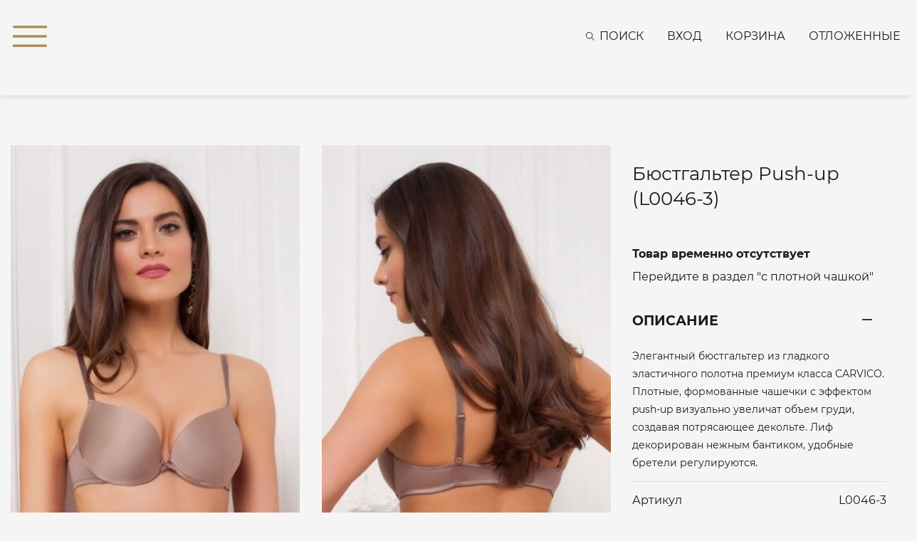

--- FILE ---
content_type: text/html; charset=UTF-8
request_url: https://laete.ru/catalog/products/byustgalter_s_plotnoy_chashkoy/laete-byustgalter-push-up-l0046-3/
body_size: 23100
content:
<!DOCTYPE html>
<html xml:lang="ru" lang="ru">
<head>
    <meta http-equiv="X-UA-Compatible" content="IE=edge"/>
    <meta http-equiv="Content-Type" content="text/html;charset=utf-8"/>
    <meta name="viewport" content="width=device-width, initial-scale=1"/>
    <meta name="SKYPE_TOOLBAR" content="SKYPE_TOOLBAR_PARSER_COMPATIBLE"/>
    <meta name="cmsmagazine" content="87aa6cec60bb5d80fe1ea3b22aabb906"/>
    
    <link href="/local/templates/laete/static/favicon.ico" rel="icon" type="image/x-icon"/>
    <link href="/local/templates/laete/static/favicon.ico" rel="shortcut icon" type="image/x-icon"/>
    <meta name="robots" content="index, follow" />
<meta name="description" content="Купить Бюстгальтер Push-up  (L0046-3) по цене 2190 руб. в интернет-магазине домашней одежды laete. Широкий размерный ряд, гарантия качества, онлайн-заказ. Бесплатная доставка по всей России с примеркой. Магазины в Москве и Сочи. Тел.: 8 (800) 555-06-52" />
<script type="text/javascript" data-skip-moving="true">(function(w, d, n) {var cl = "bx-core";var ht = d.documentElement;var htc = ht ? ht.className : undefined;if (htc === undefined || htc.indexOf(cl) !== -1){return;}var ua = n.userAgent;if (/(iPad;)|(iPhone;)/i.test(ua)){cl += " bx-ios";}else if (/Windows/i.test(ua)){cl += ' bx-win';}else if (/Macintosh/i.test(ua)){cl += " bx-mac";}else if (/Linux/i.test(ua) && !/Android/i.test(ua)){cl += " bx-linux";}else if (/Android/i.test(ua)){cl += " bx-android";}cl += (/(ipad|iphone|android|mobile|touch)/i.test(ua) ? " bx-touch" : " bx-no-touch");cl += w.devicePixelRatio && w.devicePixelRatio >= 2? " bx-retina": " bx-no-retina";var ieVersion = -1;if (/AppleWebKit/.test(ua)){cl += " bx-chrome";}else if ((ieVersion = getIeVersion()) > 0){cl += " bx-ie bx-ie" + ieVersion;if (ieVersion > 7 && ieVersion < 10 && !isDoctype()){cl += " bx-quirks";}}else if (/Opera/.test(ua)){cl += " bx-opera";}else if (/Gecko/.test(ua)){cl += " bx-firefox";}ht.className = htc ? htc + " " + cl : cl;function isDoctype(){if (d.compatMode){return d.compatMode == "CSS1Compat";}return d.documentElement && d.documentElement.clientHeight;}function getIeVersion(){if (/Opera/i.test(ua) || /Webkit/i.test(ua) || /Firefox/i.test(ua) || /Chrome/i.test(ua)){return -1;}var rv = -1;if (!!(w.MSStream) && !(w.ActiveXObject) && ("ActiveXObject" in w)){rv = 11;}else if (!!d.documentMode && d.documentMode >= 10){rv = 10;}else if (!!d.documentMode && d.documentMode >= 9){rv = 9;}else if (d.attachEvent && !/Opera/.test(ua)){rv = 8;}if (rv == -1 || rv == 8){var re;if (n.appName == "Microsoft Internet Explorer"){re = new RegExp("MSIE ([0-9]+[\.0-9]*)");if (re.exec(ua) != null){rv = parseFloat(RegExp.$1);}}else if (n.appName == "Netscape"){rv = 11;re = new RegExp("Trident/.*rv:([0-9]+[\.0-9]*)");if (re.exec(ua) != null){rv = parseFloat(RegExp.$1);}}}return rv;}})(window, document, navigator);</script>

<link href="/bitrix/js/ui/design-tokens/dist/compatibility.min.css?1667218218397" type="text/css"  rel="stylesheet" />
<link href="/bitrix/js/ui/fonts/opensans/ui.font.opensans.min.css?16672182172320" type="text/css"  rel="stylesheet" />
<link href="/bitrix/js/main/popup/dist/main.popup.bundle.min.css?166721827525046" type="text/css"  rel="stylesheet" />
<link href="/local/templates/laete/static/vendors/cloudzoom/cloudzoom.css?15706294771127" type="text/css"  data-template-style="true"  rel="stylesheet" />
<link href="/local/templates/laete/static/vendors/fancybox/jquery.fancybox.css?15706294753421" type="text/css"  data-template-style="true"  rel="stylesheet" />
<link href="/local/templates/laete/static/vendors/bootstrap/css/bootstrap.min.css?1570629475153182" type="text/css"  data-template-style="true"  rel="stylesheet" />
<link href="/local/templates/laete/static/css/main.css?1760074118148756" type="text/css"  data-template-style="true"  rel="stylesheet" />
<link href="/local/templates/laete/static/css/adaptive.css?160068949915073" type="text/css"  data-template-style="true"  rel="stylesheet" />
<link href="/local/templates/laete/static/css/media.css?16186994383138" type="text/css"  data-template-style="true"  rel="stylesheet" />
<link href="/local/templates/laete/frontend/build/static/css/fonts.css?1684235087309" type="text/css"  data-template-style="true"  rel="stylesheet" />
<link href="/local/templates/laete/frontend/build/static/css/libs.css?168423508861386" type="text/css"  data-template-style="true"  rel="stylesheet" />
<link href="/local/templates/laete/frontend/build/static/css/main.css?175414192078593" type="text/css"  data-template-style="true"  rel="stylesheet" />
<link href="/local/templates/laete/components/bitrix/search.title/.default/style.css?15861669563135" type="text/css"  data-template-style="true"  rel="stylesheet" />
<link href="/bitrix/components/scody/cookie/templates/.default/style.min.css?17489554611692" type="text/css"  data-template-style="true"  rel="stylesheet" />






<link href="https://laete.ru/catalog/products/byustgalter_s_plotnoy_chashkoy/laete-byustgalter-push-up-l0046-3/" rel="canonical" />
<meta name="robots" content="index, follow" />

    <link rel="preload" href="/local/templates/laete/static/fonts/Montserrat-Bold.woff2" as="font" type="font/woff2" crossorigin>
    <link rel="preload" href="/local/templates/laete/static/fonts/Montserrat-Regular.woff2" as="font" type="font/woff2" crossorigin>
        <script data-skip-moving="true">
    var dataLayer = [];
</script>
        <title>Бюстгальтер Push-up  (L0046-3) по цене 2190 руб. | laete</title>
</head>
<body class="catalog_section card_section ">
<div id="panel"></div>

<!--'start_frame_cache_analytics-top-block'-->    

    
            <!-- Yandex.Metrika counter -->
        <script data-skip-moving="true">
            (function(m,e,t,r,i,k,a){m[i]=m[i]||function(){(m[i].a=m[i].a||[]).push(arguments)};
                m[i].l=1*new Date();
                for (var j = 0; j < document.scripts.length; j++) {if (document.scripts[j].src === r) { return; }}
                k=e.createElement(t),a=e.getElementsByTagName(t)[0],k.async=1,k.src=r,a.parentNode.insertBefore(k,a)})
            (window, document, "script", "https://mc.yandex.ru/metrika/tag.js", "ym");
            ym(9826447, "init", {
                clickmap:true,
                trackLinks:true,
                accurateTrackBounce:true,
                webvisor:true,
                ecommerce:"dataLayer"
            });
        </script>
        <noscript><div><img src="https://mc.yandex.ru/watch/9826447" style="position:absolute; left:-9999px;" alt="" /></div></noscript>
        <!-- /Yandex.Metrika counter -->
    
    
            <!-- Top.Mail.Ru counter -->
                <noscript><div><img src="https://top-fwz1.mail.ru/counter?id=3258303;js=na"
                            style="position:absolute;left:-9999px;" alt="Top.Mail.Ru"
                /></div></noscript>
        <!-- /Top.Mail.Ru counter -->

        <!-- Top.Mail.Ru counter -->
                <noscript>
            <div><img src="https://top-fwz1.mail.ru/counter?id=3399451;js=na" style="position:absolute;left:-9999px;"
                      alt="Top.Mail.Ru"/></div>
        </noscript>
        <!-- /Top.Mail.Ru counter -->
        <noscript><img src="https://vk.com/rtrg?p=VK-RTRG-1794253-cCRaN" style="position:fixed; left:-999px;" alt=""/></noscript>
                    
    
    
                    <!--'end_frame_cache_analytics-top-block'-->
    <div id="title-search" class="form c-search-header" data-element-wrap="search" style="display:none;">
        <span class="c-menu__close" data-element-close="search">
            <svg class="icon icon-close">
                <use xlink:href="/local/templates/laete/frontend/build/static/img/svg/symbol/sprite.svg#close"></use>
            </svg>
        </span>
        <div class="container">
            <form action="/search/index.php" id="search_form">
                <button class="search-button"
                        onclick="document.getElementById('search_form').submit(); return false;"><i
                            class="far fa-search"></i></button>
                <input id="title-search-input" type="text" name="q" value="" maxlength="50" autocomplete="off"
                       class="search-input" placeholder="Введите запрос для поиска"/>
            </form>
                    </div>
    </div>

<nav class="c-menu c-scroll" data-element-wrap="menu" data-menu style="display:none;">
    <span class="c-menu__close" data-element-close="menu">
        <svg class="icon icon-close">
            <use xlink:href="/local/templates/laete/frontend/build/static/img/svg/symbol/sprite.svg#close"></use>
        </svg>
    </span>

    <div class="c-menu__inner c-menu__inner-catalog">
        <ul class="c-menu__list c-menu__list-level1">
                    <li class="c-menu__list-item is-active" data-menu-item="level1763">
                    <span class="c-menu__list-link" data-menu-link="level1763">
                <svg class="icon icon-arr-b">
                    <use xlink:href="/local/templates/laete/frontend/build/static/img/svg/symbol/sprite.svg#arr-b"></use>
                </svg>
                Новая коллекция            </span>
                            <ul class="c-menu__list c-menu__list-level1763">
                <li class="c-menu__list-item">
                    <a class="c-menu__list-link" href="/catalog/products/novaya_kollektsiya/">Все товары</a>
                </li>
                        <li class="c-menu__list-item " data-menu-item="level1791">
                    <span class="c-menu__list-link" data-menu-link="level1791">
                <svg class="icon icon-arr-b">
                    <use xlink:href="/local/templates/laete/frontend/build/static/img/svg/symbol/sprite.svg#arr-b"></use>
                </svg>
                Для женщин            </span>
                            <ul class="c-menu__list c-menu__list-level1791">
                <li class="c-menu__list-item">
                    <a class="c-menu__list-link" href="/catalog/products/dlya_zhenshchin/">Все товары</a>
                </li>
                        <li class="c-menu__list-item " data-menu-item="level1882">
                    <span class="c-menu__list-link" data-menu-link="level1882">
                <svg class="icon icon-arr-b">
                    <use xlink:href="/local/templates/laete/frontend/build/static/img/svg/symbol/sprite.svg#arr-b"></use>
                </svg>
                Женская одежда            </span>
                            <ul class="c-menu__list c-menu__list-level1882">
                <li class="c-menu__list-item">
                    <a class="c-menu__list-link" href="/catalog/products/zhenskaya_odezhda_new/">Все товары</a>
                </li>
                        <li class="c-menu__list-item " data-menu-item="level1887">
                    <a class="c-menu__list-link" href="/catalog/products/platya_3/">
                Платья            </a>
                    </li>
            <li class="c-menu__list-item " data-menu-item="level1888">
                    <a class="c-menu__list-link" href="/catalog/products/rubashki_2/">
                Рубашки            </a>
                    </li>
            <li class="c-menu__list-item " data-menu-item="level2084">
                    <a class="c-menu__list-link" href="/catalog/products/futbolki_8/">
                Футболки            </a>
                    </li>
            <li class="c-menu__list-item " data-menu-item="level2083">
                    <a class="c-menu__list-link" href="/catalog/products/topy/">
                Топы            </a>
                    </li>
            <li class="c-menu__list-item " data-menu-item="level1884">
                    <a class="c-menu__list-link" href="/catalog/products/bryuki_5/">
                Брюки            </a>
                    </li>
            <li class="c-menu__list-item " data-menu-item="level2081">
                    <a class="c-menu__list-link" href="/catalog/products/zhilety/">
                Жилеты            </a>
                    </li>
            <li class="c-menu__list-item " data-menu-item="level1889">
                    <a class="c-menu__list-link" href="/catalog/products/yubki_1/">
                Юбки            </a>
                    </li>
            <li class="c-menu__list-item " data-menu-item="level2082">
                    <a class="c-menu__list-link" href="/catalog/products/shorty_kombinezony/">
                Шорты | Комбинезоны            </a>
                    </li>
            <li class="c-menu__list-item " data-menu-item="level2141">
                    <a class="c-menu__list-link" href="/catalog/products/kostyumy_6/">
                Костюмы            </a>
                    </li>
            <li class="c-menu__list-item " data-menu-item="level2080">
                    <a class="c-menu__list-link" href="/catalog/products/dzhempery_1/">
                Джемперы            </a>
                    </li>
            <li class="c-menu__list-item " data-menu-item="level2090">
                    <a class="c-menu__list-link" href="/catalog/products/sarafany_tuniki_1/">
                Сарафаны | Туники            </a>
                    </li>
            <li class="c-menu__list-item " data-menu-item="level1886">
                    <a class="c-menu__list-link" href="/catalog/products/zhakety_palto_/">
                Жакеты            </a>
                    </li>
                </ul>
            </li>
            <li class="c-menu__list-item " data-menu-item="level1764">
                    <span class="c-menu__list-link" data-menu-link="level1764">
                <svg class="icon icon-arr-b">
                    <use xlink:href="/local/templates/laete/frontend/build/static/img/svg/symbol/sprite.svg#arr-b"></use>
                </svg>
                Одежда для дома            </span>
                            <ul class="c-menu__list c-menu__list-level1764">
                <li class="c-menu__list-item">
                    <a class="c-menu__list-link" href="/catalog/products/domashnyaya_odezhda/">Все товары</a>
                </li>
                        <li class="c-menu__list-item " data-menu-item="level1767">
                    <a class="c-menu__list-link" href="/catalog/products/khalaty/">
                Халаты            </a>
                    </li>
            <li class="c-menu__list-item " data-menu-item="level1786">
                    <a class="c-menu__list-link" href="/catalog/products/pizhamy/">
                Пижамы            </a>
                    </li>
            <li class="c-menu__list-item " data-menu-item="level1787">
                    <a class="c-menu__list-link" href="/catalog/products/sorochki/">
                Сорочки            </a>
                    </li>
            <li class="c-menu__list-item " data-menu-item="level2036">
                    <a class="c-menu__list-link" href="/catalog/products/domashnie_kostyumy_2/">
                Домашние костюмы            </a>
                    </li>
                </ul>
            </li>
            <li class="c-menu__list-item " data-menu-item="level1771">
                    <span class="c-menu__list-link" data-menu-link="level1771">
                <svg class="icon icon-arr-b">
                    <use xlink:href="/local/templates/laete/frontend/build/static/img/svg/symbol/sprite.svg#arr-b"></use>
                </svg>
                Нижнее бельё            </span>
                            <ul class="c-menu__list c-menu__list-level1771">
                <li class="c-menu__list-item">
                    <a class="c-menu__list-link" href="/catalog/products/nizhnee_bele/">Все товары</a>
                </li>
                        <li class="c-menu__list-item " data-menu-item="level1774">
                    <a class="c-menu__list-link" href="/catalog/products/byustgaltery/">
                Бюстгальтеры            </a>
                    </li>
            <li class="c-menu__list-item " data-menu-item="level1775">
                    <a class="c-menu__list-link" href="/catalog/products/trusiki/">
                Трусики            </a>
                    </li>
            <li class="c-menu__list-item " data-menu-item="level1773">
                    <a class="c-menu__list-link" href="/catalog/products/bodi/">
                Боди            </a>
                    </li>
            <li class="c-menu__list-item " data-menu-item="level1772">
                    <a class="c-menu__list-link" href="/catalog/products/aksessuary/">
                Аксессуары            </a>
                    </li>
                </ul>
            </li>
            <li class="c-menu__list-item " data-menu-item="level2010">
                    <span class="c-menu__list-link" data-menu-link="level2010">
                <svg class="icon icon-arr-b">
                    <use xlink:href="/local/templates/laete/frontend/build/static/img/svg/symbol/sprite.svg#arr-b"></use>
                </svg>
                Купальники            </span>
                            <ul class="c-menu__list c-menu__list-level2010">
                <li class="c-menu__list-item">
                    <a class="c-menu__list-link" href="/catalog/products/kupalniki_3/">Все товары</a>
                </li>
                        <li class="c-menu__list-item " data-menu-item="level2012">
                    <a class="c-menu__list-link" href="/catalog/products/razdelnye_kupalniki_1/">
                Раздельные купальники            </a>
                    </li>
            <li class="c-menu__list-item " data-menu-item="level2013">
                    <a class="c-menu__list-link" href="/catalog/products/slitnye_kupalniki_1/">
                Слитные купальники            </a>
                    </li>
                </ul>
            </li>
                </ul>
            </li>
            <li class="c-menu__list-item " data-menu-item="level1792">
                    <span class="c-menu__list-link" data-menu-link="level1792">
                <svg class="icon icon-arr-b">
                    <use xlink:href="/local/templates/laete/frontend/build/static/img/svg/symbol/sprite.svg#arr-b"></use>
                </svg>
                Для мужчин            </span>
                            <ul class="c-menu__list c-menu__list-level1792">
                <li class="c-menu__list-item">
                    <a class="c-menu__list-link" href="/catalog/products/dlya_muzhchin/">Все товары</a>
                </li>
                        <li class="c-menu__list-item " data-menu-item="level1793">
                    <a class="c-menu__list-link" href="/catalog/products/khalaty_2/">
                Халаты            </a>
                    </li>
            <li class="c-menu__list-item " data-menu-item="level1917">
                    <a class="c-menu__list-link" href="/catalog/products/domashnie_kostyumy/">
                Домашние костюмы            </a>
                    </li>
            <li class="c-menu__list-item " data-menu-item="level1895">
                    <a class="c-menu__list-link" href="/catalog/products/pizhamy_2/">
                Пижамы            </a>
                    </li>
            <li class="c-menu__list-item " data-menu-item="level2174">
                    <span class="c-menu__list-link" data-menu-link="level2174">
                <svg class="icon icon-arr-b">
                    <use xlink:href="/local/templates/laete/frontend/build/static/img/svg/symbol/sprite.svg#arr-b"></use>
                </svg>
                Мужская одежда            </span>
                            <ul class="c-menu__list c-menu__list-level2174">
                <li class="c-menu__list-item">
                    <a class="c-menu__list-link" href="/catalog/products/muzhskaya_odezhda_2/">Все товары</a>
                </li>
                        <li class="c-menu__list-item " data-menu-item="level2175">
                    <a class="c-menu__list-link" href="/catalog/products/bryuki_shorty_3/">
                Брюки I Шорты            </a>
                    </li>
            <li class="c-menu__list-item " data-menu-item="level2176">
                    <a class="c-menu__list-link" href="/catalog/products/tolstovki_rubashki_1/">
                Толстовки I Рубашки I Футболки            </a>
                    </li>
                </ul>
            </li>
                </ul>
            </li>
                </ul>
            </li>
            <li class="c-menu__list-item " data-menu-item="level1001">
                    <span class="c-menu__list-link" data-menu-link="level1001">
                <svg class="icon icon-arr-b">
                    <use xlink:href="/local/templates/laete/frontend/build/static/img/svg/symbol/sprite.svg#arr-b"></use>
                </svg>
                Для женщин            </span>
                            <ul class="c-menu__list c-menu__list-level1001">
                <li class="c-menu__list-item">
                    <a class="c-menu__list-link" href="/catalog/products/zhenskaya-odezhda/">Все товары</a>
                </li>
                        <li class="c-menu__list-item " data-menu-item="level1736">
                    <span class="c-menu__list-link" data-menu-link="level1736">
                <svg class="icon icon-arr-b">
                    <use xlink:href="/local/templates/laete/frontend/build/static/img/svg/symbol/sprite.svg#arr-b"></use>
                </svg>
                Одежда             </span>
                            <ul class="c-menu__list c-menu__list-level1736">
                <li class="c-menu__list-item">
                    <a class="c-menu__list-link" href="/catalog/products/odezhda_zhenskaya/">Все товары</a>
                </li>
                        <li class="c-menu__list-item " data-menu-item="level1898">
                    <span class="c-menu__list-link" data-menu-link="level1898">
                <svg class="icon icon-arr-b">
                    <use xlink:href="/local/templates/laete/frontend/build/static/img/svg/symbol/sprite.svg#arr-b"></use>
                </svg>
                Женская одежда            </span>
                            <ul class="c-menu__list c-menu__list-level1898">
                <li class="c-menu__list-item">
                    <a class="c-menu__list-link" href="/catalog/products/odezhda_dlya_goroda_1/">Все товары</a>
                </li>
                        <li class="c-menu__list-item " data-menu-item="level1013">
                    <a class="c-menu__list-link" href="/catalog/products/bryuki_zhenskie/">
                Брюки            </a>
                    </li>
            <li class="c-menu__list-item " data-menu-item="level1909">
                    <a class="c-menu__list-link" href="/catalog/products/yubki_3/">
                Юбки            </a>
                    </li>
            <li class="c-menu__list-item " data-menu-item="level1906">
                    <a class="c-menu__list-link" href="/catalog/products/bluzy_rubashki/">
                Топы | Блузы | Рубашки            </a>
                    </li>
            <li class="c-menu__list-item " data-menu-item="level1907">
                    <a class="c-menu__list-link" href="/catalog/products/vodolazki_bodi_1/">
                Водолазки | Боди            </a>
                    </li>
            <li class="c-menu__list-item " data-menu-item="level1908">
                    <a class="c-menu__list-link" href="/catalog/products/zhakety_palto__2/">
                Жакеты | Жилеты | Пальто             </a>
                    </li>
            <li class="c-menu__list-item " data-menu-item="level2091">
                    <a class="c-menu__list-link" href="/catalog/products/tolstovki_dzhempery/">
                Толстовки | Джемперы            </a>
                    </li>
            <li class="c-menu__list-item " data-menu-item="level2092">
                    <a class="c-menu__list-link" href="/catalog/products/futbolki_9/">
                Футболки            </a>
                    </li>
            <li class="c-menu__list-item " data-menu-item="level1901">
                    <a class="c-menu__list-link" href="/catalog/products/kombinezony_2/">
                Шорты | Комбинезоны            </a>
                    </li>
            <li class="c-menu__list-item " data-menu-item="level1903">
                    <a class="c-menu__list-link" href="/catalog/products/platya_4/">
                Платья | Сарафаны | Туники            </a>
                    </li>
            <li class="c-menu__list-item " data-menu-item="level2053">
                    <a class="c-menu__list-link" href="/catalog/products/kostyumy_3/">
                Костюмы            </a>
                    </li>
                </ul>
            </li>
            <li class="c-menu__list-item " data-menu-item="level1021">
                    <span class="c-menu__list-link" data-menu-link="level1021">
                <svg class="icon icon-arr-b">
                    <use xlink:href="/local/templates/laete/frontend/build/static/img/svg/symbol/sprite.svg#arr-b"></use>
                </svg>
                Домашняя одежда             </span>
                            <ul class="c-menu__list c-menu__list-level1021">
                <li class="c-menu__list-item">
                    <a class="c-menu__list-link" href="/catalog/products/domashnyaya-odezhda-zhenskaya/">Все товары</a>
                </li>
                        <li class="c-menu__list-item " data-menu-item="level1022">
                    <a class="c-menu__list-link" href="/catalog/products/khalaty-zhenskie/">
                Халаты             </a>
                    </li>
            <li class="c-menu__list-item " data-menu-item="level1025">
                    <a class="c-menu__list-link" href="/catalog/products/pizhamy-zhenskie/">
                Пижамы             </a>
                    </li>
            <li class="c-menu__list-item " data-menu-item="level1024">
                    <a class="c-menu__list-link" href="/catalog/products/domashnie-kostyumy-zhenskie/">
                Домашние костюмы             </a>
                    </li>
            <li class="c-menu__list-item " data-menu-item="level1026">
                    <a class="c-menu__list-link" href="/catalog/products/sorochki-zhenskie/">
                Cорочки             </a>
                    </li>
            <li class="c-menu__list-item " data-menu-item="level1434">
                    <a class="c-menu__list-link" href="/catalog/products/tuniki_domashnie/">
                Туники домашние            </a>
                    </li>
            <li class="c-menu__list-item " data-menu-item="level1910">
                    <a class="c-menu__list-link" href="/catalog/products/comfort_capsule_2/">
                Comfort Capsule            </a>
                    </li>
                </ul>
            </li>
            <li class="c-menu__list-item " data-menu-item="level1010">
                    <span class="c-menu__list-link" data-menu-link="level1010">
                <svg class="icon icon-arr-b">
                    <use xlink:href="/local/templates/laete/frontend/build/static/img/svg/symbol/sprite.svg#arr-b"></use>
                </svg>
                Пляжная и летняя одежда             </span>
                            <ul class="c-menu__list c-menu__list-level1010">
                <li class="c-menu__list-item">
                    <a class="c-menu__list-link" href="/catalog/products/plyazhnaya-odezhda-zhenskaya/">Все товары</a>
                </li>
                        <li class="c-menu__list-item " data-menu-item="level1089">
                    <a class="c-menu__list-link" href="/catalog/products/plyazhnye_platya/">
                Платья            </a>
                    </li>
            <li class="c-menu__list-item " data-menu-item="level1012">
                    <a class="c-menu__list-link" href="/catalog/products/sarafani/">
                Сарафаны | Туники            </a>
                    </li>
            <li class="c-menu__list-item " data-menu-item="level1817">
                    <a class="c-menu__list-link" href="/catalog/products/bryuki_1/">
                Брюки | Шорты            </a>
                    </li>
            <li class="c-menu__list-item " data-menu-item="level1899">
                    <a class="c-menu__list-link" href="/catalog/products/bluzy_1/">
                Топы | Блузы            </a>
                    </li>
            <li class="c-menu__list-item " data-menu-item="level1902">
                    <a class="c-menu__list-link" href="/catalog/products/kostyumy_1/">
                Костюмы            </a>
                    </li>
            <li class="c-menu__list-item " data-menu-item="level1904">
                    <a class="c-menu__list-link" href="/catalog/products/rubashki_3/">
                Рубашки            </a>
                    </li>
                </ul>
            </li>
                </ul>
            </li>
            <li class="c-menu__list-item " data-menu-item="level1027">
                    <span class="c-menu__list-link" data-menu-link="level1027">
                <svg class="icon icon-arr-b">
                    <use xlink:href="/local/templates/laete/frontend/build/static/img/svg/symbol/sprite.svg#arr-b"></use>
                </svg>
                Нижнее бельё             </span>
                            <ul class="c-menu__list c-menu__list-level1027">
                <li class="c-menu__list-item">
                    <a class="c-menu__list-link" href="/catalog/products/nizhnee-bele-zhenskoe/">Все товары</a>
                </li>
                        <li class="c-menu__list-item " data-menu-item="level1183">
                    <span class="c-menu__list-link" data-menu-link="level1183">
                <svg class="icon icon-arr-b">
                    <use xlink:href="/local/templates/laete/frontend/build/static/img/svg/symbol/sprite.svg#arr-b"></use>
                </svg>
                Бюстгальтеры             </span>
                            <ul class="c-menu__list c-menu__list-level1183">
                <li class="c-menu__list-item">
                    <a class="c-menu__list-link" href="/catalog/products/byustgaltery-zhenskie/">Все товары</a>
                </li>
                        <li class="c-menu__list-item " data-menu-item="level1189">
                    <a class="c-menu__list-link" href="/catalog/products/s_kruzhevom_byustgaltery/">
                С кружевом             </a>
                    </li>
            <li class="c-menu__list-item " data-menu-item="level1184">
                    <a class="c-menu__list-link" href="/catalog/products/byustgalter_s_plotnoy_chashkoy/">
                С плотной чашкой             </a>
                    </li>
            <li class="c-menu__list-item " data-menu-item="level1188">
                    <a class="c-menu__list-link" href="/catalog/products/push_up_byustgaltery/">
                Push-up             </a>
                    </li>
            <li class="c-menu__list-item " data-menu-item="level1186">
                    <a class="c-menu__list-link" href="/catalog/products/s_myagkoy_chashkoy/">
                С мягкой чашкой             </a>
                    </li>
            <li class="c-menu__list-item " data-menu-item="level1185">
                    <a class="c-menu__list-link" href="/catalog/products/bolshie_razmery_byustgaltery/">
                Большие размеры             </a>
                    </li>
                </ul>
            </li>
            <li class="c-menu__list-item " data-menu-item="level1029">
                    <span class="c-menu__list-link" data-menu-link="level1029">
                <svg class="icon icon-arr-b">
                    <use xlink:href="/local/templates/laete/frontend/build/static/img/svg/symbol/sprite.svg#arr-b"></use>
                </svg>
                Трусики             </span>
                            <ul class="c-menu__list c-menu__list-level1029">
                <li class="c-menu__list-item">
                    <a class="c-menu__list-link" href="/catalog/products/trusiki-zhenskie/">Все товары</a>
                </li>
                        <li class="c-menu__list-item " data-menu-item="level1198">
                    <a class="c-menu__list-link" href="/catalog/products/s_kruzhevom_trusiki/">
                С кружевом             </a>
                    </li>
            <li class="c-menu__list-item " data-menu-item="level1199">
                    <a class="c-menu__list-link" href="/catalog/products/besshovnye_trusiki/">
                Бесшовные             </a>
                    </li>
            <li class="c-menu__list-item " data-menu-item="level1192">
                    <a class="c-menu__list-link" href="/catalog/products/trusiki_slip/">
                Слипы             </a>
                    </li>
            <li class="c-menu__list-item " data-menu-item="level1360">
                    <a class="c-menu__list-link" href="/catalog/products/brazilyano_trusiki/">
                Бразилиана             </a>
                    </li>
            <li class="c-menu__list-item " data-menu-item="level1196">
                    <a class="c-menu__list-link" href="/catalog/products/stringi_trusiki/">
                Стринги             </a>
                    </li>
            <li class="c-menu__list-item " data-menu-item="level1195">
                    <a class="c-menu__list-link" href="/catalog/products/shortiki_trusiki/">
                Шортики             </a>
                    </li>
            <li class="c-menu__list-item " data-menu-item="level1200">
                    <a class="c-menu__list-link" href="/catalog/products/iz_naturalnykh_tkaney_trusiki/">
                Из натуральных тканей             </a>
                    </li>
            <li class="c-menu__list-item " data-menu-item="level1197">
                    <a class="c-menu__list-link" href="/catalog/products/bolshie_razmery_trusiki/">
                Большие размеры             </a>
                    </li>
                </ul>
            </li>
            <li class="c-menu__list-item " data-menu-item="level1809">
                    <a class="c-menu__list-link" href="/catalog/products/besshovnoe_bele/">
                Бесшовное белье            </a>
                    </li>
            <li class="c-menu__list-item " data-menu-item="level1854">
                    <a class="c-menu__list-link" href="/catalog/products/bodi_1/">
                Боди            </a>
                    </li>
            <li class="c-menu__list-item " data-menu-item="level1687">
                    <span class="c-menu__list-link" data-menu-link="level1687">
                <svg class="icon icon-arr-b">
                    <use xlink:href="/local/templates/laete/frontend/build/static/img/svg/symbol/sprite.svg#arr-b"></use>
                </svg>
                Свадебное бельё            </span>
                            <ul class="c-menu__list c-menu__list-level1687">
                <li class="c-menu__list-item">
                    <a class="c-menu__list-link" href="/catalog/products/svadebnoe_belye/">Все товары</a>
                </li>
                        <li class="c-menu__list-item " data-menu-item="level1689">
                    <a class="c-menu__list-link" href="/catalog/products/svadebnoe-nizhnee-bele/">
                Нижнее бельё             </a>
                    </li>
            <li class="c-menu__list-item " data-menu-item="level1688">
                    <a class="c-menu__list-link" href="/catalog/products/svadebnye-chulki/">
                Чулки             </a>
                    </li>
                </ul>
            </li>
            <li class="c-menu__list-item " data-menu-item="level1323">
                    <a class="c-menu__list-link" href="/catalog/products/poyasa-i-bolero/">
                Пояса и болеро            </a>
                    </li>
            <li class="c-menu__list-item " data-menu-item="level1324">
                    <a class="c-menu__list-link" href="/catalog/products/breteli/">
                Бретели            </a>
                    </li>
                </ul>
            </li>
            <li class="c-menu__list-item " data-menu-item="level1005">
                    <span class="c-menu__list-link" data-menu-link="level1005">
                <svg class="icon icon-arr-b">
                    <use xlink:href="/local/templates/laete/frontend/build/static/img/svg/symbol/sprite.svg#arr-b"></use>
                </svg>
                Купальники             </span>
                            <ul class="c-menu__list c-menu__list-level1005">
                <li class="c-menu__list-item">
                    <a class="c-menu__list-link" href="/catalog/products/kupalniki/">Все товары</a>
                </li>
                        <li class="c-menu__list-item " data-menu-item="level1085">
                    <a class="c-menu__list-link" href="/catalog/products/kupalniki_laete/">
                Купальники Laete            </a>
                    </li>
            <li class="c-menu__list-item " data-menu-item="level1339">
                    <a class="c-menu__list-link" href="/catalog/products/kupalniki-bando/">
                Купальники бандо            </a>
                    </li>
            <li class="c-menu__list-item " data-menu-item="level1079">
                    <a class="c-menu__list-link" href="/catalog/products/kupalniki_push_up/">
                Купальники Push-up            </a>
                    </li>
            <li class="c-menu__list-item " data-menu-item="level1077">
                    <a class="c-menu__list-link" href="/catalog/products/razdelnye_kupalniki/">
                Раздельные купальники            </a>
                    </li>
            <li class="c-menu__list-item " data-menu-item="level1205">
                    <a class="c-menu__list-link" href="/catalog/products/slitnye_kupalniki/">
                Слитные купальники            </a>
                    </li>
            <li class="c-menu__list-item " data-menu-item="level1715">
                    <a class="c-menu__list-link" href="/catalog/products/kupalniki-halter/">
                Купальники халтер            </a>
                    </li>
            <li class="c-menu__list-item " data-menu-item="level1088">
                    <a class="c-menu__list-link" href="/catalog/products/bolshie_razmery_kupalniki/">
                Большие размеры             </a>
                    </li>
            <li class="c-menu__list-item " data-menu-item="level1396">
                    <a class="c-menu__list-link" href="/catalog/products/dlya_beremennykh/">
                Для беременных            </a>
                    </li>
            <li class="c-menu__list-item " data-menu-item="level1714">
                    <a class="c-menu__list-link" href="/catalog/products/s_bolshoy_chashkoy/">
                С большой чашкой            </a>
                    </li>
                </ul>
            </li>
                </ul>
            </li>
            <li class="c-menu__list-item " data-menu-item="level990">
                    <span class="c-menu__list-link" data-menu-link="level990">
                <svg class="icon icon-arr-b">
                    <use xlink:href="/local/templates/laete/frontend/build/static/img/svg/symbol/sprite.svg#arr-b"></use>
                </svg>
                Для мужчин            </span>
                            <ul class="c-menu__list c-menu__list-level990">
                <li class="c-menu__list-item">
                    <a class="c-menu__list-link" href="/catalog/products/odejda-dlya-muzhchin/">Все товары</a>
                </li>
                        <li class="c-menu__list-item " data-menu-item="level994">
                    <span class="c-menu__list-link" data-menu-link="level994">
                <svg class="icon icon-arr-b">
                    <use xlink:href="/local/templates/laete/frontend/build/static/img/svg/symbol/sprite.svg#arr-b"></use>
                </svg>
                Одежда для дома             </span>
                            <ul class="c-menu__list c-menu__list-level994">
                <li class="c-menu__list-item">
                    <a class="c-menu__list-link" href="/catalog/products/odezhda-dlya-doma-muzhskaya/">Все товары</a>
                </li>
                        <li class="c-menu__list-item " data-menu-item="level995">
                    <span class="c-menu__list-link" data-menu-link="level995">
                <svg class="icon icon-arr-b">
                    <use xlink:href="/local/templates/laete/frontend/build/static/img/svg/symbol/sprite.svg#arr-b"></use>
                </svg>
                Халаты             </span>
                            <ul class="c-menu__list c-menu__list-level995">
                <li class="c-menu__list-item">
                    <a class="c-menu__list-link" href="/catalog/products/khalaty-muzhskie/">Все товары</a>
                </li>
                        <li class="c-menu__list-item " data-menu-item="level1387">
                    <a class="c-menu__list-link" href="/catalog/products/domashnie/">
                Домашние            </a>
                    </li>
                </ul>
            </li>
            <li class="c-menu__list-item " data-menu-item="level996">
                    <a class="c-menu__list-link" href="/catalog/products/pizhamy-muzhskie/">
                Пижамы             </a>
                    </li>
            <li class="c-menu__list-item " data-menu-item="level1292">
                    <a class="c-menu__list-link" href="/catalog/products/kostyumy-domashnie-muzhskie/">
                Костюмы домашние             </a>
                    </li>
            <li class="c-menu__list-item " data-menu-item="level1295">
                    <a class="c-menu__list-link" href="/catalog/products/bryuki-muzhskie/">
                Брюки             </a>
                    </li>
            <li class="c-menu__list-item " data-menu-item="level1350">
                    <a class="c-menu__list-link" href="/catalog/products/shorty-muzhskie_1/">
                Шорты             </a>
                    </li>
                </ul>
            </li>
            <li class="c-menu__list-item " data-menu-item="level991">
                    <span class="c-menu__list-link" data-menu-link="level991">
                <svg class="icon icon-arr-b">
                    <use xlink:href="/local/templates/laete/frontend/build/static/img/svg/symbol/sprite.svg#arr-b"></use>
                </svg>
                Нижнее белье             </span>
                            <ul class="c-menu__list c-menu__list-level991">
                <li class="c-menu__list-item">
                    <a class="c-menu__list-link" href="/catalog/products/nizhnee-bele-mugskoe/">Все товары</a>
                </li>
                        <li class="c-menu__list-item " data-menu-item="level1071">
                    <a class="c-menu__list-link" href="/catalog/products/trusy_muzhskie/">
                Трусы-боксеры             </a>
                    </li>
            <li class="c-menu__list-item " data-menu-item="level1700">
                    <a class="c-menu__list-link" href="/catalog/products/trusy_slipy_muzhskie/">
                Трусы-слипы             </a>
                    </li>
                </ul>
            </li>
            <li class="c-menu__list-item " data-menu-item="level2171">
                    <span class="c-menu__list-link" data-menu-link="level2171">
                <svg class="icon icon-arr-b">
                    <use xlink:href="/local/templates/laete/frontend/build/static/img/svg/symbol/sprite.svg#arr-b"></use>
                </svg>
                Мужская одежда            </span>
                            <ul class="c-menu__list c-menu__list-level2171">
                <li class="c-menu__list-item">
                    <a class="c-menu__list-link" href="/catalog/products/muzhskaya_odezhda_1/">Все товары</a>
                </li>
                        <li class="c-menu__list-item " data-menu-item="level2172">
                    <a class="c-menu__list-link" href="/catalog/products/bryuki_shorty_2/">
                Брюки I Шорты            </a>
                    </li>
            <li class="c-menu__list-item " data-menu-item="level2173">
                    <a class="c-menu__list-link" href="/catalog/products/tolstovki_rubashki/">
                Толстовки I Рубашки I Футболки            </a>
                    </li>
                </ul>
            </li>
                </ul>
            </li>
            <li class="c-menu__list-item " data-menu-item="level2116">
                    <a class="c-menu__list-link" href="/catalog/products/laete_by_anastasia_gandzyuk/">
                Laete by ANASTASIA GANDZYUK            </a>
                    </li>
            <li class="c-menu__list-item " data-menu-item="level1918">
                    <span class="c-menu__list-link" data-menu-link="level1918">
                <svg class="icon icon-arr-b">
                    <use xlink:href="/local/templates/laete/frontend/build/static/img/svg/symbol/sprite.svg#arr-b"></use>
                </svg>
                FAMILY CAPSULE            </span>
                            <ul class="c-menu__list c-menu__list-level1918">
                <li class="c-menu__list-item">
                    <a class="c-menu__list-link" href="/catalog/products/family_capsule/">Все товары</a>
                </li>
                        <li class="c-menu__list-item " data-menu-item="level1961">
                    <span class="c-menu__list-link" data-menu-link="level1961">
                <svg class="icon icon-arr-b">
                    <use xlink:href="/local/templates/laete/frontend/build/static/img/svg/symbol/sprite.svg#arr-b"></use>
                </svg>
                Для детей            </span>
                            <ul class="c-menu__list c-menu__list-level1961">
                <li class="c-menu__list-item">
                    <a class="c-menu__list-link" href="/catalog/products/dlya_detey_1/">Все товары</a>
                </li>
                        <li class="c-menu__list-item " data-menu-item="level1962">
                    <span class="c-menu__list-link" data-menu-link="level1962">
                <svg class="icon icon-arr-b">
                    <use xlink:href="/local/templates/laete/frontend/build/static/img/svg/symbol/sprite.svg#arr-b"></use>
                </svg>
                Девочки            </span>
                            <ul class="c-menu__list c-menu__list-level1962">
                <li class="c-menu__list-item">
                    <a class="c-menu__list-link" href="/catalog/products/devochki_1/">Все товары</a>
                </li>
                        <li class="c-menu__list-item " data-menu-item="level1963">
                    <a class="c-menu__list-link" href="/catalog/products/khudi_tolstovki_4/">
                Худи | Толстовки            </a>
                    </li>
            <li class="c-menu__list-item " data-menu-item="level1966">
                    <a class="c-menu__list-link" href="/catalog/products/bryuki_7/">
                Брюки            </a>
                    </li>
            <li class="c-menu__list-item " data-menu-item="level1968">
                    <a class="c-menu__list-link" href="/catalog/products/futbolki_4/">
                Футболки            </a>
                    </li>
            <li class="c-menu__list-item " data-menu-item="level1983">
                    <a class="c-menu__list-link" href="/catalog/products/pizhamy_4/">
                Пижамы            </a>
                    </li>
            <li class="c-menu__list-item " data-menu-item="level1964">
                    <a class="c-menu__list-link" href="/catalog/products/shorty_5/">
                Шорты            </a>
                    </li>
            <li class="c-menu__list-item " data-menu-item="level1984">
                    <a class="c-menu__list-link" href="/catalog/products/tuniki_7/">
                Туники            </a>
                    </li>
                </ul>
            </li>
            <li class="c-menu__list-item " data-menu-item="level1965">
                    <span class="c-menu__list-link" data-menu-link="level1965">
                <svg class="icon icon-arr-b">
                    <use xlink:href="/local/templates/laete/frontend/build/static/img/svg/symbol/sprite.svg#arr-b"></use>
                </svg>
                Мальчики            </span>
                            <ul class="c-menu__list c-menu__list-level1965">
                <li class="c-menu__list-item">
                    <a class="c-menu__list-link" href="/catalog/products/malchiki_1/">Все товары</a>
                </li>
                        <li class="c-menu__list-item " data-menu-item="level1969">
                    <a class="c-menu__list-link" href="/catalog/products/bryuki_8/">
                Брюки            </a>
                    </li>
            <li class="c-menu__list-item " data-menu-item="level1967">
                    <a class="c-menu__list-link" href="/catalog/products/khudi_tolstovki_5/">
                Худи | Толстовки            </a>
                    </li>
            <li class="c-menu__list-item " data-menu-item="level1970">
                    <a class="c-menu__list-link" href="/catalog/products/futbolki_5/">
                Футболки            </a>
                    </li>
            <li class="c-menu__list-item " data-menu-item="level1985">
                    <a class="c-menu__list-link" href="/catalog/products/pizhamy_5/">
                Пижамы            </a>
                    </li>
            <li class="c-menu__list-item " data-menu-item="level1971">
                    <a class="c-menu__list-link" href="/catalog/products/shorty_6/">
                Шорты            </a>
                    </li>
                </ul>
            </li>
                </ul>
            </li>
            <li class="c-menu__list-item " data-menu-item="level1978">
                    <span class="c-menu__list-link" data-menu-link="level1978">
                <svg class="icon icon-arr-b">
                    <use xlink:href="/local/templates/laete/frontend/build/static/img/svg/symbol/sprite.svg#arr-b"></use>
                </svg>
                Для мужчин            </span>
                            <ul class="c-menu__list c-menu__list-level1978">
                <li class="c-menu__list-item">
                    <a class="c-menu__list-link" href="/catalog/products/dlya_muzhchin_3/">Все товары</a>
                </li>
                        <li class="c-menu__list-item " data-menu-item="level1979">
                    <a class="c-menu__list-link" href="/catalog/products/bryuki_10/">
                Брюки            </a>
                    </li>
            <li class="c-menu__list-item " data-menu-item="level1980">
                    <a class="c-menu__list-link" href="/catalog/products/tolstovki/">
                Толстовки            </a>
                    </li>
            <li class="c-menu__list-item " data-menu-item="level1981">
                    <a class="c-menu__list-link" href="/catalog/products/futbolki_7/">
                Футболки            </a>
                    </li>
            <li class="c-menu__list-item " data-menu-item="level1982">
                    <a class="c-menu__list-link" href="/catalog/products/shorty_8/">
                Шорты            </a>
                    </li>
            <li class="c-menu__list-item " data-menu-item="level2000">
                    <a class="c-menu__list-link" href="/catalog/products/pizhamy_7/">
                Пижамы            </a>
                    </li>
            <li class="c-menu__list-item " data-menu-item="level2001">
                    <a class="c-menu__list-link" href="/catalog/products/khalaty_4/">
                Халаты            </a>
                    </li>
                </ul>
            </li>
            <li class="c-menu__list-item " data-menu-item="level1972">
                    <span class="c-menu__list-link" data-menu-link="level1972">
                <svg class="icon icon-arr-b">
                    <use xlink:href="/local/templates/laete/frontend/build/static/img/svg/symbol/sprite.svg#arr-b"></use>
                </svg>
                Для женщин            </span>
                            <ul class="c-menu__list c-menu__list-level1972">
                <li class="c-menu__list-item">
                    <a class="c-menu__list-link" href="/catalog/products/dlya_zhenshchin_2/">Все товары</a>
                </li>
                        <li class="c-menu__list-item " data-menu-item="level1976">
                    <a class="c-menu__list-link" href="/catalog/products/tuniki_6/">
                Халаты | Туники            </a>
                    </li>
            <li class="c-menu__list-item " data-menu-item="level1977">
                    <a class="c-menu__list-link" href="/catalog/products/futbolki_6/">
                Футболки            </a>
                    </li>
            <li class="c-menu__list-item " data-menu-item="level1986">
                    <a class="c-menu__list-link" href="/catalog/products/pizhamy_6/">
                Пижамы            </a>
                    </li>
            <li class="c-menu__list-item " data-menu-item="level1973">
                    <a class="c-menu__list-link" href="/catalog/products/bryuki_9/">
                Брюки            </a>
                    </li>
            <li class="c-menu__list-item " data-menu-item="level1974">
                    <a class="c-menu__list-link" href="/catalog/products/khudi_tolstovki_6/">
                Худи | Толстовки            </a>
                    </li>
            <li class="c-menu__list-item " data-menu-item="level1975">
                    <a class="c-menu__list-link" href="/catalog/products/shorty_7/">
                Шорты            </a>
                    </li>
                </ul>
            </li>
                </ul>
            </li>
            <li class="c-menu__list-item " data-menu-item="level1952">
                    <span class="c-menu__list-link" data-menu-link="level1952">
                <svg class="icon icon-arr-b">
                    <use xlink:href="/local/templates/laete/frontend/build/static/img/svg/symbol/sprite.svg#arr-b"></use>
                </svg>
                АКСЕССУАРЫ            </span>
                            <ul class="c-menu__list c-menu__list-level1952">
                <li class="c-menu__list-item">
                    <a class="c-menu__list-link" href="/catalog/products/aksessuary_2/">Все товары</a>
                </li>
                        <li class="c-menu__list-item " data-menu-item="level2019">
                    <a class="c-menu__list-link" href="/catalog/products/rezinka_dlya_volos/">
                Резинка для волос            </a>
                    </li>
            <li class="c-menu__list-item " data-menu-item="level1956">
                    <a class="c-menu__list-link" href="/catalog/products/maski_dlya_sna/">
                Маски для сна            </a>
                    </li>
            <li class="c-menu__list-item " data-menu-item="level1953">
                    <a class="c-menu__list-link" href="/catalog/products/nizhnie_yubki/">
                Нижние юбки            </a>
                    </li>
            <li class="c-menu__list-item " data-menu-item="level1957">
                    <a class="c-menu__list-link" href="/catalog/products/meshochki_dlya_aksessuarov/">
                Мешочки для аксессуаров            </a>
                    </li>
            <li class="c-menu__list-item " data-menu-item="level1954">
                    <a class="c-menu__list-link" href="/catalog/products/perchatki_i_podvyazki/">
                Перчатки и подвязки            </a>
                    </li>
                </ul>
            </li>
            <li class="c-menu__list-item " data-menu-item="level1040">
                    <span class="c-menu__list-link" data-menu-link="level1040">
                <svg class="icon icon-arr-b">
                    <use xlink:href="/local/templates/laete/frontend/build/static/img/svg/symbol/sprite.svg#arr-b"></use>
                </svg>
                SALE             </span>
                            <ul class="c-menu__list c-menu__list-level1040">
                <li class="c-menu__list-item">
                    <a class="c-menu__list-link" href="/catalog/products/sale-zhenskoe/">Все товары</a>
                </li>
                        <li class="c-menu__list-item " data-menu-item="level1741">
                    <span class="c-menu__list-link" data-menu-link="level1741">
                <svg class="icon icon-arr-b">
                    <use xlink:href="/local/templates/laete/frontend/build/static/img/svg/symbol/sprite.svg#arr-b"></use>
                </svg>
                Для женщин            </span>
                            <ul class="c-menu__list c-menu__list-level1741">
                <li class="c-menu__list-item">
                    <a class="c-menu__list-link" href="/catalog/products/dlya_zhenshchin_sale/">Все товары</a>
                </li>
                        <li class="c-menu__list-item " data-menu-item="level1742">
                    <span class="c-menu__list-link" data-menu-link="level1742">
                <svg class="icon icon-arr-b">
                    <use xlink:href="/local/templates/laete/frontend/build/static/img/svg/symbol/sprite.svg#arr-b"></use>
                </svg>
                Одежда            </span>
                            <ul class="c-menu__list c-menu__list-level1742">
                <li class="c-menu__list-item">
                    <a class="c-menu__list-link" href="/catalog/products/odezhda_sale/">Все товары</a>
                </li>
                        <li class="c-menu__list-item " data-menu-item="level1960">
                    <a class="c-menu__list-link" href="/catalog/products/odezhda_dlya_goroda_2/">
                Женская одежда            </a>
                    </li>
            <li class="c-menu__list-item " data-menu-item="level1743">
                    <a class="c-menu__list-link" href="/catalog/products/domashnyaya_odezhda_sale/">
                Домашняя одежда            </a>
                    </li>
            <li class="c-menu__list-item " data-menu-item="level1080">
                    <a class="c-menu__list-link" href="/catalog/products/sale_plyazhnoy_odezhdy/">
                Пляжная и летняя одежда            </a>
                    </li>
                </ul>
            </li>
            <li class="c-menu__list-item " data-menu-item="level1059">
                    <span class="c-menu__list-link" data-menu-link="level1059">
                <svg class="icon icon-arr-b">
                    <use xlink:href="/local/templates/laete/frontend/build/static/img/svg/symbol/sprite.svg#arr-b"></use>
                </svg>
                Нижнее бельё            </span>
                            <ul class="c-menu__list c-menu__list-level1059">
                <li class="c-menu__list-item">
                    <a class="c-menu__list-link" href="/catalog/products/nizhnee_belye/">Все товары</a>
                </li>
                        <li class="c-menu__list-item " data-menu-item="level1187">
                    <a class="c-menu__list-link" href="/catalog/products/rasprodazha_besshovnye/">
                Бюстгальтеры             </a>
                    </li>
            <li class="c-menu__list-item " data-menu-item="level1194">
                    <a class="c-menu__list-link" href="/catalog/products/rasprodazha_trusiki/">
                Трусики             </a>
                    </li>
                </ul>
            </li>
            <li class="c-menu__list-item " data-menu-item="level1068">
                    <a class="c-menu__list-link" href="/catalog/products/sale-kupalnikov/">
                Купальники            </a>
                    </li>
            <li class="c-menu__list-item " data-menu-item="level1959">
                    <a class="c-menu__list-link" href="/catalog/products/aksessuary_3/">
                Аксессуары            </a>
                    </li>
                </ul>
            </li>
            <li class="c-menu__list-item " data-menu-item="level1288">
                    <span class="c-menu__list-link" data-menu-link="level1288">
                <svg class="icon icon-arr-b">
                    <use xlink:href="/local/templates/laete/frontend/build/static/img/svg/symbol/sprite.svg#arr-b"></use>
                </svg>
                Для мужчин            </span>
                            <ul class="c-menu__list c-menu__list-level1288">
                <li class="c-menu__list-item">
                    <a class="c-menu__list-link" href="/catalog/products/rasprodazha_odezhdy_dlja_muzhchin/">Все товары</a>
                </li>
                        <li class="c-menu__list-item " data-menu-item="level1744">
                    <a class="c-menu__list-link" href="/catalog/products/odezhda_sale_muzhskaya/">
                Одежда             </a>
                    </li>
            <li class="c-menu__list-item " data-menu-item="level1746">
                    <a class="c-menu__list-link" href="/catalog/products/nizhnee_belye_sale_muzhskoe/">
                Нижнее бельё             </a>
                    </li>
                </ul>
            </li>
                </ul>
            </li>
            <li class="c-menu__list-item " data-menu-item="level2152">
                    <span class="c-menu__list-link" data-menu-link="level2152">
                <svg class="icon icon-arr-b">
                    <use xlink:href="/local/templates/laete/frontend/build/static/img/svg/symbol/sprite.svg#arr-b"></use>
                </svg>
                Последний размер            </span>
                            <ul class="c-menu__list c-menu__list-level2152">
                <li class="c-menu__list-item">
                    <a class="c-menu__list-link" href="/catalog/products/posledniy_razmer_1/">Все товары</a>
                </li>
                        <li class="c-menu__list-item " data-menu-item="level2153">
                    <span class="c-menu__list-link" data-menu-link="level2153">
                <svg class="icon icon-arr-b">
                    <use xlink:href="/local/templates/laete/frontend/build/static/img/svg/symbol/sprite.svg#arr-b"></use>
                </svg>
                Для женщин            </span>
                            <ul class="c-menu__list c-menu__list-level2153">
                <li class="c-menu__list-item">
                    <a class="c-menu__list-link" href="/catalog/products/dlya_zhenshchin_3/">Все товары</a>
                </li>
                        <li class="c-menu__list-item " data-menu-item="level2156">
                    <a class="c-menu__list-link" href="/catalog/products/kupalniki_6/">
                Купальники            </a>
                    </li>
            <li class="c-menu__list-item " data-menu-item="level2157">
                    <span class="c-menu__list-link" data-menu-link="level2157">
                <svg class="icon icon-arr-b">
                    <use xlink:href="/local/templates/laete/frontend/build/static/img/svg/symbol/sprite.svg#arr-b"></use>
                </svg>
                Нижнее бельё            </span>
                            <ul class="c-menu__list c-menu__list-level2157">
                <li class="c-menu__list-item">
                    <a class="c-menu__list-link" href="/catalog/products/nizhnee_belye_3/">Все товары</a>
                </li>
                        <li class="c-menu__list-item " data-menu-item="level2158">
                    <a class="c-menu__list-link" href="/catalog/products/byustgaltery_2/">
                Бюстгальтеры            </a>
                    </li>
            <li class="c-menu__list-item " data-menu-item="level2159">
                    <a class="c-menu__list-link" href="/catalog/products/trusiki_2/">
                Трусики            </a>
                    </li>
                </ul>
            </li>
            <li class="c-menu__list-item " data-menu-item="level2155">
                    <a class="c-menu__list-link" href="/catalog/products/odezhda_dlya_doma/">
                Одежда для дома            </a>
                    </li>
            <li class="c-menu__list-item " data-menu-item="level2154">
                    <a class="c-menu__list-link" href="/catalog/products/zhenskaya_odezhda_1/">
                Женская одежда            </a>
                    </li>
                </ul>
            </li>
                </ul>
            </li>
            <li class="c-menu__list-item " data-menu-item="level1999">
                    <a class="c-menu__list-link" href="/catalog/products/podarochnaya_upakovka/">
                ПОДАРОЧНАЯ УПАКОВКА            </a>
                    </li>
            </ul>
    </div>
    <div class="c-menu__inner">
        <ul class="c-menu__list c-menu__list-level1">
            <li class="c-menu__list-item"><a class="c-menu__list-link" href="/lookbook/">Lookbook</a></li><li class="c-menu__list-item" data-menu-item="level1"><span class="c-menu__list-link" data-menu-link="level1">
                            <svg class="icon icon-arr-b">
                                <use xlink:href="/local/templates/laete/frontend/build/static/img/svg/symbol/sprite.svg#arr-b"></use>
                            </svg>
                            Помощь
                        </span><ul class="c-menu__list c-menu__list-level2"><li class="c-menu__list-item"><a class="c-menu__list-link" href="/info/delivery/">Помощь</a></li><li class="c-menu__list-item"><a class="c-menu__list-link" href="/faq/">Вопрос-ответ</a></li><li class="c-menu__list-item"><a class="c-menu__list-link" href="/info/delivery/">Доставка</a></li><li class="c-menu__list-item"><a class="c-menu__list-link" href="/info/payment/">Оплата</a></li><li class="c-menu__list-item"><a class="c-menu__list-link" href="/info/return/">Возврат</a></li><li class="c-menu__list-item"><a class="c-menu__list-link" href="/personal/">Личный кабинет</a></li><li class="c-menu__list-item"><a class="c-menu__list-link" href="/about_us/">О компании</a></li><li class="c-menu__list-item"><a class="c-menu__list-link" href="/jobs/">Вакансии</a></li><li class="c-menu__list-item"><a class="c-menu__list-link" href="/sitemap/">Карта сайта</a></li><li class="c-menu__list-item"><a class="c-menu__list-link" href="/info/agreement/">Политика конфиденциальности</a></li></ul></li><li class="c-menu__list-item"><a class="c-menu__list-link" href="/contacts/moskva/">Наши магазины</a></li><li class="c-menu__list-item"><a class="c-menu__list-link" href="/franchise/">Франшиза</a></li><li class="c-menu__list-item"><a class="c-menu__list-link" href="/loyality/">Программа лояльности</a></li><li class="c-menu__list-item"><a class="c-menu__list-link" href="/special_offers/">Акции</a></li></li>        </ul>
    </div>
</nav>
<div class="wrapper" id="app">
    <div class="overlay"></div>
        <div id="header" class="c-header__wrap">
        <header class="c-header c-header__static">
            <div class="container">
                <div class="c-header__row">
                    <div class="c-header__left">
                        <button class="c-header__menu" type="button" data-element-call="menu">
                            <i class="icon icon-menu"></i>
                        </button>
                        <a class="c-logo c-logo--header" href="/">
                            <img class="lazy-image mw-100" data-src="/local/templates/laete/frontend/build/static/img/svg-img/logo.svg" />
                        </a>
                    </div>
                    <div class="c-header__right">
                        <ul class="c-header__nav top_line2">
                            <li class="c-header__nav-item" data-element-call="search">
                                <div class="icon-wrap">
                                    <svg class="icon icon-search icon-color__white icon-search--header">
                                        <use xlink:href="/local/templates/laete/frontend/build/static/img/svg/symbol/sprite.svg#search"></use>
                                    </svg>
                                    <span>Поиск</span>
                                </div>
                            </li>
                            <li class="c-header__nav-item">
                                                                    <div data-element-call="login">
                                        <svg class="icon icon-color__white icon-user">
                                            <use xlink:href="/local/templates/laete/frontend/build/static/img/svg/symbol/sprite.svg#user"></use>
                                        </svg>
                                        <span data-element-call="login">Вход</span>
                                    </div>
                                                            </li>
                            <li class="c-header__nav-item basket_link">
                                <div class="icon-wrap">
                                    <div class="icon-title">Корзина</div>
                                    <div id="js-basket-cnt">
                                        <!--'start_frame_cache_small-basket-block'-->                                        <div class='c-header__basket'></div>                                        <!--'end_frame_cache_small-basket-block'-->                                    </div>
                                </div>
                            </li>
                            <li class="c-header__nav-item delay_section_link">
                                <a href="/delay/" class="link">
                                    <div class="icon-wrap">
                                        <div class="icon-title">Отложенные</div>
                                        <div id="js-delay-cnt">
                                            <!--'start_frame_cache_delay-block'-->                                            <div class='c-header__basket'></div>                                            <!--'end_frame_cache_delay-block'-->                                        </div>
                                    </div>
                                </a>
                            </li>
                        </ul>
                    </div>
                </div>
                                    <div class="c-header__content">
                        <div class="c-breadcrumbs">
                                                    </div>
                                            </div>
                            </div>
        </header>
                    </div>

            <div class="main page pt-4 pb-5">
    <div class="container">
        <div class="c-card js-product js-card" data-size-wrap itemscope itemtype="http://schema.org/Product">
            <span itemprop="category" style="display: none;">с плотной чашкой (бюстгальтеры)</span>
            <div class="c-card__img-wrap ">
                <div class="c-card__img js-sliderCard">
                                            <div class="c-card__img-item">
                            <a href="/upload/iblock/eea/uwnsec61bkvuan7dabx9oupcuurnjhtq.jpeg" target="_blank">
                                <img class="cloudzoom"
                                     data-cloudzoom="zoomImage:'/upload/iblock/eea/uwnsec61bkvuan7dabx9oupcuurnjhtq.jpeg', zoomPosition:'inside', zoomOffsetX:0, zoomOffsetY:0"
                                     src="/upload/resize_cache/iblock/eea/406_660_3/uwnsec61bkvuan7dabx9oupcuurnjhtq.jpeg"
                                     alt="Бюстгальтер Push-up  (L0046-3) фото"/>
                            </a>
                        </div>
                                            <div class="c-card__img-item">
                            <a href="/upload/iblock/1b4/zvt7a1b0n5ahzxncqb7k1sdb6bi4rjaz.jpeg" target="_blank">
                                <img class="cloudzoom"
                                     data-cloudzoom="zoomImage:'/upload/iblock/1b4/zvt7a1b0n5ahzxncqb7k1sdb6bi4rjaz.jpeg', zoomPosition:'inside', zoomOffsetX:0, zoomOffsetY:0"
                                     src="/upload/resize_cache/iblock/1b4/406_660_3/zvt7a1b0n5ahzxncqb7k1sdb6bi4rjaz.jpeg"
                                     alt="Бюстгальтер Push-up  (L0046-3) фото"/>
                            </a>
                        </div>
                                    </div>
            </div>
            <div class="c-card__info">
                <h1 class="c-card__title">Бюстгальтер Push-up  (L0046-3)</h1>
                                    <div class="in-stock text-label"><b>Товар временно отсутствует</b></div>
                                            <div class="py-2">
                            <a class="button2 not-in-stock" href="/catalog/products/byustgalter_s_plotnoy_chashkoy/">
                                Перейдите в раздел "с плотной чашкой"
                            </a>
                        </div>
                                    
                <div class="c-card__accordion" data-accordion="product">
                    <div class="c-card__accordion-item is-active" data-accordion-item>
                        <div class="c-card__accordion-item__head" data-accordion-head="head">ОПИСАНИЕ
                            <div class="c-card__accordion-item__status"></div>
                        </div>
                        <div class="c-card__accordion-item__body fadein">
                            <div itemprop="description" class="c-card__description">
                                                                    Элегантный бюстгальтер из гладкого эластичного полотна премиум класса CARVICO. Плотные, формованные чашечки с эффектом push-up визуально увеличат объем груди, создавая потрясающее декольте. Лиф декорирован нежным бантиком, удобные бретели регулируются.                                                             </div>

                                                            <ul class="c-card__specification">
                                                                                <li class="c-card__specification-item">
                                                <span>Артикул</span>
                                                <span>L0046-3</span>
                                            </li>
                                                                                    <li class="c-card__specification-item">
                                                <span>Состав</span>
                                                <span>полиамид 85%, эластан 15%</span>
                                            </li>
                                                                        </ul>
                                                                                        <ul class="c-card__specification">
                                                                            <li class="c-card__specification-item">
                                            <span>Бретели</span>
                                            <span>Несъемные, регулируемые</span>
                                        </li>
                                                                            <li class="c-card__specification-item">
                                            <span>Пуш-ап</span>
                                            <span>Да</span>
                                        </li>
                                                                            <li class="c-card__specification-item">
                                            <span>Чашка</span>
                                            <span>Плотная с косточками</span>
                                        </li>
                                                                            <li class="c-card__specification-item">
                                            <span>Крючки на застёжке</span>
                                            <span>2 ряда</span>
                                        </li>
                                                                    </ul>
                                                    </div>
                    </div>
                                        <div class="c-card__accordion-item" data-accordion-item>
                        <div class="c-card__accordion-item__head" data-accordion-head="head">УПАКОВКА
                            <div class="c-card__accordion-item__status"></div>
                        </div>
                        <div class="c-card__accordion-item__body fadein">
                            <div class="c-banners c-pack">
                                <div class="js-sliderIndex">
                                                                            <a href="/local/templates/laete/frontend/build/static/img/content/pack/1.jpg"
                                           class="c-pack__item c-img__scale fancybox" rel="pack_group">
                                            <img class="c-img tns-lazy-img"
                                                 data-src="/local/templates/laete/frontend/build/static/img/content/pack/1.jpg"/>
                                        </a>
                                                                            <a href="/local/templates/laete/frontend/build/static/img/content/pack/2.jpg"
                                           class="c-pack__item c-img__scale fancybox" rel="pack_group">
                                            <img class="c-img tns-lazy-img"
                                                 data-src="/local/templates/laete/frontend/build/static/img/content/pack/2.jpg"/>
                                        </a>
                                                                            <a href="/local/templates/laete/frontend/build/static/img/content/pack/3.jpg"
                                           class="c-pack__item c-img__scale fancybox" rel="pack_group">
                                            <img class="c-img tns-lazy-img"
                                                 data-src="/local/templates/laete/frontend/build/static/img/content/pack/3.jpg"/>
                                        </a>
                                                                            <a href="/local/templates/laete/frontend/build/static/img/content/pack/4.jpg"
                                           class="c-pack__item c-img__scale fancybox" rel="pack_group">
                                            <img class="c-img tns-lazy-img"
                                                 data-src="/local/templates/laete/frontend/build/static/img/content/pack/4.jpg"/>
                                        </a>
                                                                            <a href="/local/templates/laete/frontend/build/static/img/content/pack/5.jpg"
                                           class="c-pack__item c-img__scale fancybox" rel="pack_group">
                                            <img class="c-img tns-lazy-img"
                                                 data-src="/local/templates/laete/frontend/build/static/img/content/pack/5.jpg"/>
                                        </a>
                                                                            <a href="/local/templates/laete/frontend/build/static/img/content/pack/6.jpg"
                                           class="c-pack__item c-img__scale fancybox" rel="pack_group">
                                            <img class="c-img tns-lazy-img"
                                                 data-src="/local/templates/laete/frontend/build/static/img/content/pack/6.jpg"/>
                                        </a>
                                                                            <a href="/local/templates/laete/frontend/build/static/img/content/pack/7.jpg"
                                           class="c-pack__item c-img__scale fancybox" rel="pack_group">
                                            <img class="c-img tns-lazy-img"
                                                 data-src="/local/templates/laete/frontend/build/static/img/content/pack/7.jpg"/>
                                        </a>
                                                                            <a href="/local/templates/laete/frontend/build/static/img/content/pack/8.jpg"
                                           class="c-pack__item c-img__scale fancybox" rel="pack_group">
                                            <img class="c-img tns-lazy-img"
                                                 data-src="/local/templates/laete/frontend/build/static/img/content/pack/8.jpg"/>
                                        </a>
                                                                    </div>
                            </div>
                        </div>
                    </div>
                    <div class="c-card__accordion-item" data-accordion-item>
                        <div class="c-card__accordion-item__head" data-accordion-head="head">ДОСТАВКА И ВОЗВРАТ
                            <div class="c-card__accordion-item__status"></div>
                        </div>
                        <div class="c-card__accordion-item__body fadein">
                            <p>Возможность примерки и частичного выкупа при доставке курьером.</p>
                            <p>Возврат или обмен товара в момент получения заказа или по почте в течение 14 дней.</p>
                            <p>Бесплатная доставка по России при полном или частичном выкупе заказа</p>
                        </div>
                    </div>
                                    </div>

                <div class="c-card__delivery">
                    <a href="#" class="c-card__delivery-link delivery_period_link">Сроки доставки</a>
                </div>
            </div>
        </div>
    </div>
</div>

        

<div class="modal fade dolyame_modal" id="popup__dolyame">
    <div class="modal-dialog modal-md">
        <div class="modal-content">
            <div class="modal-body">
                <div class="popup__block-wrapper">
                    <div class="popup__block">
                        <div class="popup__block-fields">
                            <div class="text-center mb-4 mt-2">
                                <img src="/local/templates/laete/static/images/dolyame-logo.png" style="width:150px;">
                            </div>
                            <div class="text-center mb-3 text_block1">
                                Изделие мечты стало доступнее:
                            </div>
                            <div class="text-center mb-3 text_block2">
                                оплатите 25% от стоимости покупки
                            </div>
                            <div class="text-center mb-3 text_block3">
                                оставшиеся три платежа автоматически спишутся с карты с шагом в две недели
                            </div>
                            <div class="calc_holder mb-4">
                                <div class="calc_item">
                                    <div class="val">25%</div>
                                    <div class="desc">Платеж<br>сегодня</div>
                                </div>
                                <div class="calc_item">
                                    <div class="val">25%</div>
                                    <div class="desc">Через<br>2 недели</div>
                                </div>
                                <div class="calc_item">
                                    <div class="val">25%</div>
                                    <div class="desc">Через<br>4 недели</div>
                                </div>
                                <div class="calc_item">
                                    <div class="val">25%</div>
                                    <div class="desc">Через<br>6 недель</div>
                                </div>
                            </div>
                            <div class="text-center mb-3 text_block3">
                                Подробную информацию о работе сервиса<br>
                                можно посмотреть на сайте <a href="https://dolyame.ru" target="_blank">dolyame.ru</a>
                            </div>
                            <a class="c-btn c-btn--accent mt-2" style="width: 100%" data-dismiss="modal" aria-hidden="true">
                                ПРОДОЛЖИТЬ ПОКУПКИ
                            </a>
                        </div>
                    </div>
                </div>
            </div>
        </div>
    </div>
</div>
    
    
                        
            <!--'start_frame_cache_CxqOHg'-->        <!--'end_frame_cache_CxqOHg'-->    <div class="c-card__view">
        <div class="container">
                <div class="c-card__links">
        <span>Смотрите также:</span>
        <a href="/catalog/products/zhenskaya-odezhda/">Для женщин</a>&nbsp;&nbsp;&nbsp;|&nbsp;&nbsp;&nbsp;<a href="/catalog/products/nizhnee-bele-zhenskoe/">Нижнее бельё</a>&nbsp;&nbsp;&nbsp;|&nbsp;&nbsp;&nbsp;<a href="/catalog/products/byustgaltery-zhenskie/">Бюстгальтеры</a>&nbsp;&nbsp;&nbsp;|&nbsp;&nbsp;&nbsp;<a href="/catalog/products/byustgalter_s_plotnoy_chashkoy/">с плотной чашкой</a>    </div>
        </div>
    </div>
    <div class="c-card__mailing">
        <section class="c-mailing">    <div class="container">        <div class="c-mailing__wrap">            <a href="https://t.me/laete_home" target="_blank">                <div class="c-mailing__inner">                    <div class="c-mailing__imgs">                        <div class="c-mailing__img"><img class="c-img lazy-image" data-src="/local/templates/laete/frontend/build/static/img/content/mail1.jpg"/></div>                        <div class="c-mailing__img"><img class="c-img lazy-image" data-src="/local/templates/laete/frontend/build/static/img/content/mail2.jpg"/></div>                        <div class="c-mailing__img"><img class="c-img lazy-image" data-src="/local/templates/laete/frontend/build/static/img/content/mail3.jpg"/></div>                    </div>                    <div class="c-mailing__right">                        <div class="c-mailing__title">Узнавай о нас больше</div>                        <div class="c-mailing__text">#laete</div>                    </div>                </div>            </a>            <mailing></mailing>        </div>    </div></section>    </div>
    <div class="modal fade" id="popup__delivery_period">
	<div class="modal-dialog modal-lg">
		<div class="modal-content">
			<div class="modal-body">
				<div class="popup__block-wrapper">
					<button class="close" type="button" data-dismiss="modal" aria-hidden="true"></button>
					<div class="popup__block">
                        <div class="popup__block-fields">
                            <div class="h2 popup__block__block-header">Информация о сроках доставки</div>
                            <div class="popup__block-title">Ближайшая дата доставки</div>
                            <div class="row">
                                <div class="col-12 pb-4">
                                    <input type="text" placeholder="Введите название населенного пункта" name="city" id="filter_delivery_period" class="w-100">
                                </div>
                                <div class="col-8 col-sm-9 pb-2"><b>Населенный пункт</b></div>
                                <div class="col-4 col-sm-3  pb-2 text-center"><b>Срок доставки, рабочих дней</b></div>
                                <div id="delivery_period_holder" class="col-12">
                                    <div class="row"></div>
                                </div>
                            </div>
                        </div>
					</div>
				</div>
			</div>
		</div>
	</div>
</div>        
<div class="empty"></div>
</div>

<footer role="contentinfo" class="c-footer">
    <div class="container">
        <div class="c-footer-nav">
                            <div class="c-footer-menu">
            <div class="c-footer-menu__title">Сервис и помощь</div>
            <ul class="category_menu_list">
                                        <li><a href="/franchise/">Франшиза</a></li>
                                                    <li><a href="/loyality/">Программа лояльности</a></li>
                                                    <li><a href="/special_offers/">Акции</a></li>
                                                    <li><a href="/articles/">Статьи</a></li>
                                                    <li><a href="/personal/">Личный кабинет</a></li>
                                                    <li><a href="/info/delivery/">Доставка</a></li>
                                                    <li><a href="/info/payment/">Оплата</a></li>
                                                    <li><a href="/about_us/">О компании</a></li>
                                                    <li><a href="/contacts/moskva/">Контакты</a></li>
                                                    <li><a href="/jobs/">Вакансии</a></li>
                                                    <li><a href="/sitemap/">Карта сайта</a></li>
                                                    <li><a href="/info/agreement/">Политика конфиденциальности</a></li>
                            </ul>
    </div>
                            <div class="c-footer-menu">
            <div class="c-footer-menu__title">Для женщин</div>
            <ul class="category_menu_list">
                                        <li><a href="/catalog/products/odezhda_zhenskaya/">Одежда </a></li>
                                                    <li><a href="/catalog/products/nizhnee-bele-zhenskoe/">Нижнее бельё </a></li>
                                                    <li><a href="/catalog/products/kupalniki/">Купальники </a></li>
                                        </ul>
            </div>
            <div class="c-footer-menu">
                <div class="c-footer-menu__title">Для мужчин</div>
                <ul class="category_menu_list">
                                        <li><a href="/catalog/products/odezhda-dlya-doma-muzhskaya/">Одежда для дома </a></li>
                                                    <li><a href="/catalog/products/nizhnee-bele-mugskoe/">Нижнее белье </a></li>
                                                    <li><a href="/catalog/products/muzhskaya_odezhda_1/">Мужская одежда</a></li>
                            </ul>
    </div>
            <div class="c-footer-menu">    <div class="c-footer-menu__title">Мы в социальных сетях</div>    <ul class="c-footer-social pt-2">        <li class="c-footer-social__item">            <a class="c-footer-social__link" target="_blank" href="https://vk.com/laete_ru">                <img src="/local/templates/laete/static/images/vk_footer.png"            </a>        </li>        <li class="c-footer-social__item">            <a class="c-footer-social__link" target="_blank" href="https://t.me/laete_home">                <img src="/local/templates/laete/static/images/tg_footer.png"            </a>        </li>            </ul></div>        </div>
        <div class="c-footer-nav c-footer-bottom">    <div class="c-footer-menu">        <a href="/" class="c-footer-logo">            <svg class="icon icon-logo">                <use xlink:href="/local/templates/laete/frontend/build/static/img/svg/symbol/sprite.svg#logo"></use>            </svg>        </a>        <div class="c-footer-copy">© 2008-2026 Laete</div>    </div>    <div class="c-footer-menu">        <div class="c-footer-menu__title">Работа с заказом:</div>        <a class="c-footer-menu__link" href="mailto:order@laete.ru">order@laete.ru</a>        <div class="c-footer-menu__text">перенос доставки, отказ от<br> заказа и возврат товара</div>    </div>    <div class="c-footer-menu">        <div class="c-footer-menu__title">Пожелания и замечания:</div>        <a class="c-footer-menu__link" href="mailto:admin@laete.ru">admin@laete.ru</a>        <div class="c-footer-menu__text">по работе сотрудников и<br> ассортименту магазина</div>    </div>    <div class="c-footer-menu"></div>    </div>    </div>
    <a class="#aa915b" href="#"></a>
</footer>

<!--'start_frame_cache_analytics-footer-block'-->    <input type="hidden" id="curUID" value="guest">
        <input type="hidden" id="pagetype" value="product">
                <!-- Rating@Mail.ru rem -->
                <!-- Rating@Mail.ru rem -->
    
    
    
    
            <script data-skip-moving="true">
            var sbRegionId = '';
            var sbUserId = '';
            var sbSegmentId = '';
            var sbScript = document.createElement('script');
            sbScript.src = 'https://cdn2.searchbooster.net/scripts/widget/8d0ce844-192c-420e-ad81-efb6994e53dc/main.js';
            sbScript.setAttribute("data-sb-init-script", 1);
            sbScript.async = true;
            document.body.appendChild(sbScript);
        </script>
        <!--'end_frame_cache_analytics-footer-block'-->
    <div class="c-basket c-login" data-element-wrap="login" style="display: none">    <span class="c-menu__close" data-element-close="login">        <svg class="icon icon-close">            <use xlink:href="/local/templates/laete/frontend/build/static/img/svg/symbol/sprite.svg#close"></use>        </svg>    </span>    <div class="c-basket__head">        <div class="c-basket__head-title">ВХОД В ЛИЧНЫЙ КАБИНЕТ</div>    </div>    <div class="c-login__body c-scroll">                <div class="c-login__legend">Для доступа введите свой логин и пароль</div>        <form id="login-form" class="popup__form popup__form_data popup__form_data_active form-ajax c-form" action="/include/ajax/actions.php?action=auth">            <input type="hidden" value="/catalog/products/byustgalter_s_plotnoy_chashkoy/laete-byustgalter-push-up-l0046-3/" name="backurl">            <div class="popup__block-input ">                <div class="email-group c-form__error-wrap">                    <input class="input" id="login-enter" type="text"  name="login" placeholder="Логин*">                    <div class="c-form__error">Поле "Логин" обязательно для заполнения</div>                </div>                <div class="text-group c-form__error-wrap">                    <input class="input" id="password-enter" type="password"  name="password" placeholder="Пароль*">                    <div class="c-form__error" >Поле "Пароль" обязательно для заполнения</div>                </div>                <div class="password-forgot c-form__forgot">                    <a class="password-forgot-link" href="javascript:void(0);">                        <div class="password-forgot-text">Забыли пароль?</div>                    </a>                </div>            </div>            <div class="popup__form-block-btn">                <button class="c-btn c-btn--accent" type="submit">НАЧАТЬ СЕАНС</button>            </div>            <div class="social_new">                <!--'start_frame_cache_auth-result-container'--><!--'end_frame_cache_auth-result-container'-->    <div class="c-login__social">
    <div class="c-login__social-title">Войти через профиль</div>
    <!--'start_frame_cache_UkphWr'-->        <ul class="c-login__social-list">
                            <li class="c-login__social-list__item">
                    <a id="bx_socserv_icon_VKontakte" class="vkontakte bx-authform-social-icon" href="javascript:void(0)" onclick="BX.util.popup('https://oauth.vk.com/authorize?client_id=7472598&amp;redirect_uri=https%3A%2F%2Flaete.ru%2Fbitrix%2Ftools%2Foauth%2Fvkontakte.php&amp;scope=friends,offline,email&amp;response_type=code&amp;state=[base64]%3D', 660, 425)"
                       title="ВКонтакте">
                                                    <svg class="icon icon-vk">
                                <use xlink:href="/local/templates/laete/frontend/build/static/img/svg/symbol/sprite.svg#vk"></use>
                            </svg>
                                            </a>
                                    </li>
                    </ul>
    <!--'end_frame_cache_UkphWr'--></div>            </div>        </form>    </div>    <div class="c-login__footer">        <div class="c-login__text">У вас нет аккаунта?</div>        <button type="button" class="c-basket__footer-btn js-openPopupReg">СОЗДАТЬ АККАУНТ</button>    </div></div>    <div class="modal fade" id="popup__password">
    <div class="modal-dialog modal-lg">
        <div class="modal-content">
            <div class="modal-body">
                <div class="popup__block-wrapper">
                    <button class="close" type="button" data-dismiss="modal" aria-hidden="true"></button>
                    <div class="popup__block">
                        <div class="popup__block-fields">
                            <div class="h2 popup__block__block-header">Забыли пароль?</div>
                            <h3 class="popup__block-title"><span>Восстановление</span> пароля</h3>
                            <div class="popup__form-content">
                                Введите e-mail, указанный при регистрации, и мы отправим Вам письмо для восстановления
                                пароля
                            </div>
                            <form class="popup__form form-ajax" action="/include/ajax/actions.php?action=forgot_password">
                                <input type="hidden" value="/catalog/products/byustgalter_s_plotnoy_chashkoy/laete-byustgalter-push-up-l0046-3/index.php" name="backurl">
                                <input type="hidden" name="sessid" id="sessid" value="83e5c6a636172230f76f032a2cc3608f" />                                <div class="popup__block-input">
                                    <div class="email-group">
                                        <div class="placeholder_form">
                                            <label for="email">E-mail</label><span class="star">*</span>
                                        </div>
                                        <input class="input" id="email" type="email" required="" name="email"/>
                                    </div>
                                    <button class="big-btn_red" type="submit">Отправить</button>
                                </div>
                            </form>
                        </div>
                        <div class="popup__block-img" style=" background: url(/local/templates/laete/static/images/popup/password.jpg) center top no-repeat;"></div>
                    </div>
                </div>
            </div>
        </div>
    </div>
</div>    <div class="modal fade c-popup c-popup--reg" id="popup_reg">
    <div class="modal-dialog modal-lg">
        <div class="modal-content">
            <div class="modal-body">
                <div class="popup__block-wrapper">
                    <button class="c-menu__close" type="button" data-dismiss="modal" aria-hidden="true">
                        <svg class="icon icon-close">
                            <use xlink:href="/local/templates/laete/frontend/build/static/img/svg/symbol/sprite.svg#close"></use>
                        </svg>
                    </button>
                    <div class="c-popup__inner">
                        <div class="c-register">
                            <div class="c-register__left">
                                <div class="c-register__inner">
                                    <div class="c-register__title">Регистрация аккаунта</div>
                                    <div id="comp_93c5b1ec7a9aa5b2953feee30b054b17">
<div class="c-register__form register">
            <div class="row">
            <div class="col-12">
                <div class="bx-auth-reg">
                    <div class="reg-block">
                        
                        
<form class="c-form" method="post" action="/catalog/products/byustgalter_s_plotnoy_chashkoy/laete-byustgalter-push-up-l0046-3/" name="regform" id="regform" enctype="multipart/form-data"><input type="hidden" name="bxajaxid" id="bxajaxid_93c5b1ec7a9aa5b2953feee30b054b17_8BACKi" value="93c5b1ec7a9aa5b2953feee30b054b17" /><input type="hidden" name="AJAX_CALL" value="Y" />                            <input type="hidden" name="REGISTER[LOGIN]" value="new_user">
                            <div class="row">
                                                                                                    <div class="col-12 col-md-4 pb-3">
                                                                                <div class="field-value">
                                                                                                        <input onkeyup="regForm.clearError(this)" id="id_NAME"
                                                               size="30" type="text" name="REGISTER[NAME]"
                                                               value=""
                                                               placeholder="Имя *"
                                                        />                                            </div>
                                                                        </div>
                                                                    <div class="col-12 col-md-4 pb-3">
                                                                                <div class="field-value">
                                                                                                        <input onkeyup="regForm.clearError(this)" id="id_LAST_NAME"
                                                               size="30" type="text" name="REGISTER[LAST_NAME]"
                                                               value=""
                                                               placeholder="Фамилия *"
                                                        />                                            </div>
                                                                        </div>
                                                                    <div class="col-12 col-md-4 pb-3">
                                                                                <div class="field-value">
                                                                                                        <div class="c-form__radio-inner">
                                                            <label class="c-form__radio-wrap">
                                                                <input                                                                         onkeyup="regForm.clearError(this)" type="radio"
                                                                        name="REGISTER[PERSONAL_GENDER]" value="M">
                                                                <div class="c-form__radio"></div>
                                                                <span>Мужской</span>
                                                            </label>
                                                            <label class="c-form__radio-wrap">
                                                                <input                                                                         onkeyup="regForm.clearError(this)" type="radio"
                                                                        name="REGISTER[PERSONAL_GENDER]" value="F">
                                                                <div class="c-form__radio"></div>
                                                                <span>Женский</span>
                                                            </label>
                                                        </div>
                                                                                                    </div>
                                                                        </div>
                                                                    <div class="col-12 col-md-4 pb-3">
                                                                                <div class="field-value">
                                                                                                        <input onkeyup="regForm.clearError(this)" id="id_EMAIL"
                                                               size="30" type="text" name="REGISTER[EMAIL]"
                                                               value=""
                                                               placeholder="E-mail *"
                                                        />                                            </div>
                                                                        </div>
                                                                    <div class="col-12 col-md-4 pb-3">
                                                                                <div class="field-value">
                                                                                                        <input onkeyup="regForm.clearError(this)" size="30"
                                                               id="id_PASSWORD" type="password"
                                                               name="REGISTER[PASSWORD]"
                                                               value=""
                                                               autocomplete="off" class="bx-auth-input"
                                                               placeholder="Пароль *"
                                                        />
                                                                                                    </div>
                                                                        </div>
                                                                    <div class="col-12 col-md-4 pb-3">
                                                                                <div class="field-value">
                                                                                                        <input onkeyup="regForm.clearError(this)" size="30"
                                                               id="id_CONFIRM_PASSWORD" type="password"
                                                               name="REGISTER[CONFIRM_PASSWORD]"
                                                               value=""
                                                               autocomplete="off"
                                                               placeholder="Подтвердите пароль *"
                                                        />                                            </div>
                                                                        </div>
                                                                    <div class="col-12 col-md-4 pb-3">
                                                                                <div class="field-value">
                                                <div>
                                                    <input onkeyup="regForm.clearError(this)" size="30"
                                                           id="id_PERSONAL_MOBILE" type="text"
                                                           name="REGISTER[PERSONAL_MOBILE]"
                                                           value=""
                                                           class="js-validatephone"
                                                           placeholder="Телефон *"
                                                    />
                                                </div>
                                            </div>
                                            </div>
                                                                                        <div class="col-12 col-md-4">
                                                    <div class="c-register__form-sms">
                                                        <div class="field-value">
                                                            <input type="text" id="id_UF_SMS_CONFIRM" name="UF_SMS_CONFIRM"
                                                                   value="" size="30" class="fields string"
                                                                   placeholder="Код подтверждения из СМС">
                                                            <input type="hidden" id="id_UF_PUBLIC_FORM" name="UF_PUBLIC_FORM"
                                                                   value="Y">
                                                                                                                    </div>
                                                        <div class="send_sms c-link" id="send_sms_btn">Получить код</div>
                                                    </div>
                                                                                                                </div>
                                
                                <div class="col-12 col-md-4">
                                    <div class="field-value btn-submit">
                                        <input type="submit" class="c-btn c-btn--accent" id="id_register_submit_button" name="register_submit_button" value="ЗАРЕГИСТРИРОВАТЬСЯ" />
                                        <div class="c-register__agreement">
                                            Нажимая на кнопку «Зарегистрироваться», вы даете согласие на <a href="/info/agreement/" target="_blank">обработку персональных данных</a>
                                        </div>
                                    </div>
                                </div>
                            </div>
                        </form>
                                                                    </div>
                </div>
            </div>
        </div>
    </div></div>                                </div>
                                <div class="c-register__social">
                                    <div class="c-register__title">Регистрация через социальные сети</div>
                                        <div class="c-login__social">
    <div class="c-login__social-title"> </div>
    <!--'start_frame_cache_EVS5gP'-->        <ul class="c-login__social-list">
                            <li class="c-login__social-list__item">
                    <a id="bx_socserv_icon_VKontakte" class="vkontakte bx-authform-social-icon" href="javascript:void(0)" onclick="BX.util.popup('https://oauth.vk.com/authorize?client_id=7472598&amp;redirect_uri=https%3A%2F%2Flaete.ru%2Fbitrix%2Ftools%2Foauth%2Fvkontakte.php&amp;scope=friends,offline,email&amp;response_type=code&amp;state=[base64]%3D', 660, 425)"
                       title="ВКонтакте">
                                                    <svg class="icon icon-vk">
                                <use xlink:href="/local/templates/laete/frontend/build/static/img/svg/symbol/sprite.svg#vk"></use>
                            </svg>
                                            </a>
                                    </li>
                    </ul>
    <!--'end_frame_cache_EVS5gP'--></div>                                </div>
                            </div>
                            <div class="c-register__right">
                                <div class="c-register__title">Информация</div>
                                <div class="c-register__info">
                                    <div class="c-register__info-top">
                                        <p>Корректное ФИО необходимо для осуществления возврата денежных средств после оплаты.</p>
                                        <p>E-mail необходим, чтобы Вы всегда были в курсе всех акций и статусов Ваших заказов.</p>
                                        <p>Номер телефона необходим, чтобы в день доставки с Вами мог связаться наш курьер. </p>
                                    </div>
                                    <div class="c-register__info-bottom">
                                        <p>После регистрации через соц. сеть вам не нужно запоминать пароль. Мы не передаем информацию 3-м лицам и не делаем публикации, используя вашу страницу.</p>
                                    </div>
                                </div>
                            </div>
                        </div>
                    </div>
                </div>
            </div>
        </div>
    </div>
</div><div class="modal fade" id="popup__500rub">
    <div class="modal-dialog modal-lg">
        <div class="modal-content">
            <div class="modal-body">
                <div class="popup__block-wrapper">
                    <button class="close" type="button" data-dismiss="modal" aria-hidden="true"></button>
                    <div class="popup__block">
                        <div class="row">
                            <div class="col-12 col-sm-6">
                                <div class="b-story b-story_content_profitable-proposition p-4">
                                    <h4 class="b-story__title text-center text-sm-left">
                                        <span class="b-story__title-text js-title">Получите <b>500 рублей</b> за пост!</span>
                                    </h4>
                                    <div class="b-story__content">
                                        <p class="b-paragraph text-center text-sm-left">
                                            Поделитесь с друзьями подарочной картой на <b>500 рублей</b>, чтобы получить себе такую же карту <b>бесплатно</b> ;–)
                                        </p>

                                        <div class="social-lock-wrp b-big-vk-button-layout mt-4 text-center" id="vk_share_button_holder"></div>
                                        <div class="b-box b-box_content_other-form-message text-center pt-4">
                                            Действует при покупке от&nbsp;3000&nbsp;рублей.<br>Предложение ограничено.
                                        </div>

                                        <div class="b-story b-story_content_timer-copy-code mt-3">
                                            <h4 class="b-story__title text-center">
                                                <span class="b-story__title-text">Предложение актуально: </span>
                                            </h4>

                                            <div class="b-story__content" id="countdown_popup">
                                                <ul class="b-timer-copy-code text-center">
                                                    <li class="b-timer-copy-code__item">
                                                        <dl class="b-field-composition b-field-composition_content_timer-copy-code">
                                                            <dt class="b-field-composition__title js-days">
                                                                <span class="position">0</span>
                                                                <span class="position">0</span>
                                                            </dt>
                                                            <dd class="b-field-composition__content">дней</dd>
                                                        </dl>
                                                    </li>
                                                    <li class="b-timer-copy-code__item">
                                                        <dl class="b-field-composition b-field-composition_content_timer-copy-code">
                                                            <dt class="b-field-composition__title js-hours">
                                                                <span class="position">0</span>
                                                                <span class="position">0</span>
                                                            </dt>
                                                            <dd class="b-field-composition__content">часов</dd>
                                                        </dl>
                                                    </li>
                                                    <li class="b-timer-copy-code__item">
                                                        <dl class="b-field-composition b-field-composition_content_timer-copy-code">
                                                            <dt class="b-field-composition__title js-minutes">
                                                                <span class="position">0</span>
                                                                <span class="position">0</span>
                                                            </dt>
                                                            <dd class="b-field-composition__content">минут</dd>
                                                        </dl>
                                                    </li>
                                                    <li class="b-timer-copy-code__item">
                                                        <dl class="b-field-composition b-field-composition_content_timer-copy-code b-field-composition_type_second-timer">
                                                            <dt class="b-field-composition__title js-seconds">
                                                                <span class="position">0</span>
                                                                <span class="position">0</span>
                                                            </dt>
                                                            <dd class="b-field-composition__content">секунд</dd>
                                                        </dl>
                                                    </li>
                                                </ul>
                                            </div>
                                        </div>
                                    </div>
                                </div>
                            </div>
                            <div class="col-12 col-sm-6">
                                <div class="grey px-3 py-4" style="height: 100%;">
                                    <div class="card_holder text-center">
                                        <img src="/local/templates/laete/static/images/popup/laete_card500.jpg" class="mw-100 mt-4">
                                    </div>
                                    <div class="text-center">
                                        <img src="/local/templates/laete/static/images/popup/laete_card500_info.jpg" class="mw-100 mt-4 view_detail_info">
                                    </div>
                                    <div class="conditions_holder hidden">
                                        <div class="conditions">
                                            <ul>
                                                <li>Эту подарочную карту номиналом 500 можно использовать только на сайте laete.ru для покупок от 3000 рублей в течение 3 дней.</li>
                                                <li>1 подарочная карта действительна для 1 человека для 1 использования в течение всей кампании.</li>
                                                <li>Подарочная карта не может быть использована совместно с другими специальными предложениями и акциями.</li>
                                                <li>Весь номинал подарочной карты должен быть использован за 1 раз, вне зависимости от суммы покупки.</li>
                                                <li>Подарочной картой можно оплатить товар или услугу на сумму, равную номиналу, указанному на изображении подарочной карты, или в сопровождающем карту описании.</li>
                                                <li>По факту совершения покупки подарочная карта становится недействительной.</li>
                                                <li>В случае, если сумма покупки превышает размер номинала подарочной карты, покупатель доплачивает разницу.</li>
                                                <li>Денежный эквивалент номинала или его остатка не подлежит возврату наличными средствами.</li>
                                                <li>Эмитент подарочной карты не несет ответственности за несанкционированное использование карты, поскольку подарочная карта является предъявительской и не требует удостоверения личности ее держателя.</li>
                                                <li>Подарочная карта не может быть использована или заменена, если она или ее данные утеряны, или украдены.</li>
                                                <li>В случае подозрения использования подарочной карты в нарушение правил и положений Пользовательского соглашения, в мошеннических целях, или других действиях, направленных на причинение вреда, подарочная карта, используемая таким образом, может быть аннулирована, а продавец не проводить, отменить или аннулировать платеж, если таковой имел место.</li>
                                                <li>При возврате товара сумма скидки делится пропорционально цене на каждый приобретенный товар. Подарочная карта может быть восстановлена только в случае отказа от полной покупки по причинам, не зависящим от покупателя.</li>
                                                <li>На приобретение Подарочной карты не действуют скидки по дисконтным картам.</li>
                                                <li>Эмитент подарочной карты оставляет за собой право изменять указанные условия без предварительного уведомления пользователей.</li>
                                                <li>Подарочная карта является публичной офертой (п. 2 ст. 437 ГК РФ).</li>
                                            </ul>
                                        </div>
                                    </div>
                                    <div class="text-center">
                                        <img src="/local/templates/laete/static/images/popup/laete_card500_info_hide.jpg" class="mw-100 mt-4 hide_detail_info hidden">
                                    </div>
                                </div>
                            </div>
                        </div>
                    </div>
                </div>
            </div>
        </div>
    </div>
</div>
<div class="modal fade c-popup" id="popup_add2cart">    <div class="modal-dialog modal-lg">        <div class="modal-content">            <div class="modal-body">                <div class="popup__block-wrapper">                    <button class="close" type="button" data-dismiss="modal" aria-hidden="true"></button>                    <div class="c-popup__inner">                        <div class="c-popup__title">ТОВАР УСПЕШНО ДОБАВЛЕН В КОРЗИНУ</div>                        <div class="c-popup__product">                            <div class="c-basket__item">                                <div class="c-basket__body-img">                                    <img src="">                                </div>                                <div class="c-basket__body-content">                                    <a href="#" class="c-basket__body-title"></a>                                    <div class="c-basket__body-price">                                        <span class="c-basket__body-price__current"></span>                                        <span class="c-basket__body-price__old"></span>                                    </div>                                    <div class="c-basket__body-info">                                        <ul class="c-basket__body-info__param">                                            <li class="c-basket__body-info__param-li">                                                <span class="c-basket__body-info__param-name">Размер:</span>                                                <span class="c-basket__body-info__param-val"></span>                                            </li>                                            <li class="c-basket__body-info__param-li">                                                <span class="c-basket__body-info__param-name">Цвет:</span>                                                <span class="c-basket__body-info__param-val"></span>                                            </li>                                        </ul>                                    </div>                                </div>                            </div>                        </div>                        <div class="c-popup__footer">                            <button class="c-btn c-btn--black" type="button" data-dismiss="modal" aria-hidden="true">ПРОДОЛЖИТЬ ПОКУПКИ</button>                            <a class="c-btn c-btn--accent" href="/cart/">ОФОРМИТЬ ЗАКАЗ</a>                        </div>                    </div>                </div>            </div>        </div>    </div></div>

    <!--'start_frame_cache_user-tools-block'-->    <div class="c-basket" data-element-wrap="basket" style="display:none;">
        <span class="c-menu__close" data-element-close="basket">
            <svg class="icon icon-close">
                <use xlink:href="/local/templates/laete/frontend/build/static/img/svg/symbol/sprite.svg#close"></use>
            </svg>
        </span>
        <div class="basket_holder">
            <div id="js-basket-small" class="c-basket__inner">
    <div class="c-basket__head">
        <div class="c-basket__head-title">МОЯ КОРЗИНА</div>
        <div class="c-basket__head-count">0 товаров</div>
    </div>
    <div class="c-basket__body c-scroll">
        <div class="c-basket__items">
                            <div class="mt-4 text-center">
                    Ваша корзина пуста
                </div>
                    </div>
    </div>
    <div class="c-basket__footer">
            </div>
</div>        </div>
    </div>
    <!--'end_frame_cache_user-tools-block'-->
    
<div class="widget_cookie widget_cookie__style1 cookie__hide" id="cookie_037b1f969499ef202b3ae260cec40cd2"
     style=""
>
    <div class="widget_cookie__text">Продолжая использовать сайт, вы соглашаетесь с <a href="/info/agreement/">политикой использования</a> файлов cookie.</div>
    <button class="widget_cookie__btn-close-cookie btn btn-primary" onclick="cookie_cookie_037b1f969499ef202b3ae260cec40cd2.acceptCookies('cookie_037b1f969499ef202b3ae260cec40cd2')"
            style=""
    >OK</button>

    </div>
<script type="text/javascript">if(!window.BX)window.BX={};if(!window.BX.message)window.BX.message=function(mess){if(typeof mess==='object'){for(let i in mess) {BX.message[i]=mess[i];} return true;}};</script>
<script type="text/javascript">(window.BX||top.BX).message({'pull_server_enabled':'N','pull_config_timestamp':'0','pull_guest_mode':'N','pull_guest_user_id':'0'});(window.BX||top.BX).message({'PULL_OLD_REVISION':'Для продолжения корректной работы с сайтом необходимо перезагрузить страницу.'});</script>
<script type="text/javascript">(window.BX||top.BX).message({'JS_CORE_LOADING':'Загрузка...','JS_CORE_NO_DATA':'- Нет данных -','JS_CORE_WINDOW_CLOSE':'Закрыть','JS_CORE_WINDOW_EXPAND':'Развернуть','JS_CORE_WINDOW_NARROW':'Свернуть в окно','JS_CORE_WINDOW_SAVE':'Сохранить','JS_CORE_WINDOW_CANCEL':'Отменить','JS_CORE_WINDOW_CONTINUE':'Продолжить','JS_CORE_H':'ч','JS_CORE_M':'м','JS_CORE_S':'с','JSADM_AI_HIDE_EXTRA':'Скрыть лишние','JSADM_AI_ALL_NOTIF':'Показать все','JSADM_AUTH_REQ':'Требуется авторизация!','JS_CORE_WINDOW_AUTH':'Войти','JS_CORE_IMAGE_FULL':'Полный размер'});</script><script type="text/javascript" src="/bitrix/js/main/core/core.min.js?1667218272220555"></script><script>BX.setJSList(['/bitrix/js/main/core/core_ajax.js','/bitrix/js/main/core/core_promise.js','/bitrix/js/main/polyfill/promise/js/promise.js','/bitrix/js/main/loadext/loadext.js','/bitrix/js/main/loadext/extension.js','/bitrix/js/main/polyfill/promise/js/promise.js','/bitrix/js/main/polyfill/find/js/find.js','/bitrix/js/main/polyfill/includes/js/includes.js','/bitrix/js/main/polyfill/matches/js/matches.js','/bitrix/js/ui/polyfill/closest/js/closest.js','/bitrix/js/main/polyfill/fill/main.polyfill.fill.js','/bitrix/js/main/polyfill/find/js/find.js','/bitrix/js/main/polyfill/matches/js/matches.js','/bitrix/js/main/polyfill/core/dist/polyfill.bundle.js','/bitrix/js/main/core/core.js','/bitrix/js/main/polyfill/intersectionobserver/js/intersectionobserver.js','/bitrix/js/main/lazyload/dist/lazyload.bundle.js','/bitrix/js/main/polyfill/core/dist/polyfill.bundle.js','/bitrix/js/main/parambag/dist/parambag.bundle.js']);
BX.setCSSList(['/bitrix/js/main/lazyload/dist/lazyload.bundle.css','/bitrix/js/main/parambag/dist/parambag.bundle.css']);</script>
<script type="text/javascript">(window.BX||top.BX).message({'LANGUAGE_ID':'ru','FORMAT_DATE':'DD.MM.YYYY','FORMAT_DATETIME':'DD.MM.YYYY HH:MI:SS','COOKIE_PREFIX':'BITRIX_SM1','SERVER_TZ_OFFSET':'10800','UTF_MODE':'Y','SITE_ID':'s1','SITE_DIR':'/','USER_ID':'','SERVER_TIME':'1769006377','USER_TZ_OFFSET':'0','USER_TZ_AUTO':'Y','bitrix_sessid':'83e5c6a636172230f76f032a2cc3608f'});</script><script type="text/javascript" src="/bitrix/js/pull/protobuf/protobuf.min.js?165890850876433"></script>
<script type="text/javascript" src="/bitrix/js/pull/protobuf/model.min.js?165890850814190"></script>
<script type="text/javascript" src="/bitrix/js/main/core/core_promise.min.js?16308723442490"></script>
<script type="text/javascript" src="/bitrix/js/rest/client/rest.client.min.js?16589085169240"></script>
<script type="text/javascript" src="/bitrix/js/pull/client/pull.client.min.js?166721819544915"></script>
<script type="text/javascript" src="/bitrix/js/main/core/core_ls.min.js?16308617017365"></script>
<script type="text/javascript" src="/bitrix/js/main/popup/dist/main.popup.bundle.min.js?166721816264063"></script>
<script type="text/javascript" src="//vk.com/js/api/share.js?95"></script>
<script type="text/javascript" src="https://home.courierexe.ru/js/measoft_map.js"></script>
<script type="text/javascript">BX.setJSList(['/local/templates/laete/components/bitrix/catalog/catalog_product_filter/custom/catalog.element/main/script.js','/local/templates/laete/static/vendors/jquery-1.10.2.min.js','/local/templates/laete/static/vendors/cloudzoom/cloudzoom.js','/local/templates/laete/static/vendors/fancybox/jquery.fancybox.pack.js','/local/templates/laete/static/vendors/noty/jquery.noty.packaged.min.js','/local/templates/laete/static/vendors/jquery.maskedinput.min.js','/local/templates/laete/static/vendors/jquery.formstyler.js','/local/templates/laete/static/vendors/jquery.cookie.js','/local/templates/laete/static/vendors/bootstrap/js/bootstrap.bundle.min.js','/local/templates/laete/static/vendors/jquery.lazyload.min.js','/local/templates/laete/static/vendors/jquery.hoverIntent.minified.js','/local/templates/laete/static/vendors/jquery.countdown.js','/local/templates/laete/static/js/main.js','/local/templates/laete/frontend/build/static/js/app.js','/local/templates/laete/frontend/build/static/js/main_jq.js','/bitrix/components/bitrix/search.title/script.js','/local/templates/laete/components/bitrix/search.title/.default/script.js','/local/templates/laete/components/bitrix/main.register/reg_conf_mobile/script.js','/local/templates/laete/components/bitrix/main.register/reg_conf_mobile/jquery.inputmask.js','/bitrix/components/scody/cookie/templates/.default/script.js']);</script>
<script type="text/javascript">
					(function () {
						"use strict";

						var counter = function ()
						{
							var cookie = (function (name) {
								var parts = ("; " + document.cookie).split("; " + name + "=");
								if (parts.length == 2) {
									try {return JSON.parse(decodeURIComponent(parts.pop().split(";").shift()));}
									catch (e) {}
								}
							})("BITRIX_CONVERSION_CONTEXT_s1");

							if (cookie && cookie.EXPIRE >= BX.message("SERVER_TIME"))
								return;

							var request = new XMLHttpRequest();
							request.open("POST", "/bitrix/tools/conversion/ajax_counter.php", true);
							request.setRequestHeader("Content-type", "application/x-www-form-urlencoded");
							request.send(
								"SITE_ID="+encodeURIComponent("s1")+
								"&sessid="+encodeURIComponent(BX.bitrix_sessid())+
								"&HTTP_REFERER="+encodeURIComponent(document.referrer)
							);
						};

						if (window.frameRequestStart === true)
							BX.addCustomEvent("onFrameDataReceived", counter);
						else
							BX.ready(counter);
					})();
				</script>
<script type="text/javascript"  src="/bitrix/cache/js/s1/laete/template_355ea8af6a4700e06ab40968cef3c8bf/template_355ea8af6a4700e06ab40968cef3c8bf_v1.js?1767874412586239"></script>
<script type="text/javascript"  src="/bitrix/cache/js/s1/laete/page_6d4dc32ebf65a95da6f498d2bddd42be/page_6d4dc32ebf65a95da6f498d2bddd42be_v1.js?17678749083835"></script>
<script type="text/javascript">var _ba = _ba || []; _ba.push(["aid", "cde01bfec3a890330657b9242f16f987"]); _ba.push(["host", "laete.ru"]); (function() {var ba = document.createElement("script"); ba.type = "text/javascript"; ba.async = true;ba.src = (document.location.protocol == "https:" ? "https://" : "http://") + "bitrix.info/ba.js";var s = document.getElementsByTagName("script")[0];s.parentNode.insertBefore(ba, s);})();</script>

<script type="text/javascript">
            var _tmr = window._tmr || (window._tmr = []);
            _tmr.push({id: "3258303", type: "pageView", start: (new
                Date()).getTime()});
            (function (d, w, id) {
                if (d.getElementById(id)) return;
                var ts = d.createElement("script"); ts.type =
                    "text/javascript"; ts.async = true; ts.id = id;
                ts.src = "https://top-fwz1.mail.ru/js/code.js";
                var f = function () {var s =
                    d.getElementsByTagName("script")[0];
                    s.parentNode.insertBefore(ts, s);};
                if (w.opera == "[object Opera]") {
                    d.addEventListener("DOMContentLoaded", f, false); } else {
                    f(); }
            })(document, window, "tmr-code");
        </script>
<script type="text/javascript">
            var _tmr = window._tmr || (window._tmr = []);
            _tmr.push({id: "3399451", type: "pageView", start: (new Date()).getTime()});
            (function (d, w, id) {
                if (d.getElementById(id)) return;
                var ts = d.createElement("script");
                ts.type = "text/javascript";
                ts.async = true;
                ts.id = id;
                ts.src = "https://top-fwz1.mail.ru/js/code.js";
                var f = function () {
                    var s = d.getElementsByTagName("script")[0];
                    s.parentNode.insertBefore(ts, s);
                };
                if (w.opera == "[object Opera]") {
                    d.addEventListener("DOMContentLoaded", f, false);
                } else {
                    f();
                }
            })(document, window, "tmr-code");
        </script>
<script type="text/javascript">!function(){var t=document.createElement("script");t.type="text/javascript",t.async=!0,t.src='https://vk.com/js/api/openapi.js?169',t.onload=function(){VK.Retargeting.Init("VK-RTRG-1794253-cCRaN"),VK.Retargeting.Hit()},document.head.appendChild(t)}();</script><script>
            (window.Image ? (new Image()) : document.createElement("img")).src = location.protocol + "//vk.com/rtrg?r=FjOHFFvp2tuyGjRP0KtNMTAU5TH6I1N3OvwVTpXsTCpGo7fEFbSBe*uOGHwInaQQATJKUKwljuJkFT6QEpHhzxzSJsysMekWxDKiX/8IvKrMYCUmjoN2X3yr/zpWzUosiJqkfESz0FfoEcnx9iEa260Cbz*NVv*caAJ61zh/Kuo-";
            // VK.init({apiId: 3349544, onlyWidgets: true});
        </script>
<script>
        (function (w, d, s, h, id) {
            w.roistatProjectId = id;
            w.roistatHost = h;
            var p = d.location.protocol == "https:" ? "https://" : "http://";
            var u = /^.*roistat_visit=[^;]+(.*)?$/.test(d.cookie) ? "/dist/module.js" : "/api/site/1.0/" + id + "/init";
            var js = d.createElement(s);
            js.charset = "UTF-8";
            js.async = 1;
            js.src = p + h + u;
            var js2 = d.getElementsByTagName(s)[0];
            js2.parentNode.insertBefore(js, js2);
        })(window, document, "script", "cloud.roistat.com", "df15733519e2d479c24579ff8e987818");
    </script>
<script src="//s.maxma.com/js/sdk.js" async></script>
<script type="text/javascript">
        $(".breadcrumbs_holder").html('<ol class="breadcrumbs"><li><a href="/"><span>Интернет-магазин домашней одежды</span></a></li><li><span class="sep"> / </span></li><li><a href="/arkhiv/"><span>Архив</span></a></li><li><span class="sep"> / </span></li><li><span class="full">laete Бюстгальтер Push-up (L0046-3)</span></li></ol>');
    </script>
<script type="text/javascript">
    $(function () {
        if ($(window).width() > 1199) {
            CloudZoom.quickStart();
        }

        $("body").on("click", ".js-add2wait.is-add", function () {
            let email = "",
                url = $(this).attr("href"),
                currentId = $(this).attr("data-id"),
                _this = $(this);
            $.post(
                url,
                {
                    sessid: BX.message.bitrix_sessid,
                    ACTION: "ADD2WAIT_LIST",
                    PRODUCT_ID: currentId,
                    EMAIL: email
                },
                function (response) {
                    $.fancybox.hideLoading();

                    if (response.STATUS == "ERROR") {
                        showErrorNoty(response.MESSAGE);
                        return;
                    }
                    _this.css("display", "none");
                    $(".js-add2waitLink").css("display", "block");
                    showInfoNoty(response.MESSAGE);
                },
                "json"
            )
        });
    });
</script>

<script>
            window.dataLayer = window.dataLayer || [];
            dataLayer.push({
                "event": "view_item",
                "ecommerce": {
                    "items": [{
                        "item_name": "laete Бюстгальтер Push-up (L0046-3)",
                        "item_id": "",
                        "price": "2190",
                        "item_brand": "laete",
                        "item_category": "С плотной чашкой",
                        "item_list_name": "Для женщин/Нижнее бельё /Бюстгальтеры /С плотной чашкой",
                        "index": 1
                    }]
                }
            });
        </script>
<script>
    function AddToBasketCode() {
        if ($("#element-buy-modal").attr("nosize") != "Y") {
            var pid = $(".c-card__buy").attr("pid");
            window.dataLayer = window.dataLayer || [];
            
                            dataLayer.push({
                    "event": "add_to_cart",
                    "ecommerce": {
                        "items": [{
                            "item_name": "Бюстгальтер Push-up  (L0046-3)",
                            "item_id": pid,
                            "price": "2190.00",
                            "item_brand": "laete",
                            "item_category": "С плотной чашкой",
                            "item_list_name": "Для женщин/Нижнее бельё /Бюстгальтеры /С плотной чашкой",
                            "quantity": 1,
                            "index": 1
                        }]
                    }
                });
            
            
                            (function (e) {
                    e.ClTrack = e.ClTrack || function () {
                        e.ClTrack.queue.push([arguments, +new Date()])
                    };
                    e.ClTrack.queue = e.ClTrack.queue || [];
                })(window);

                ClTrack("addToCart", {
                    product: {
                        id: pid
                    },
                    price: 2190                });
                                        _tmr.push({ type: "reachGoal", id: 3258303, value:
                        "2190", goal: "addToCart", params: { product_id:
                        pid}});
                _tmr.push({ type: 'reachGoal', id: 3399451, goal: 'basket_1'});
                    }
    }

    function AddToWishlistCode() {
        if ($("#element-buy-modal").attr("nosize") != "Y") {
            var pid = $(".c-card__buy").attr("pid");

                            _tmr.push({ type: "reachGoal", id: 3258303, value:
                        "2190", goal: "addToWishlist", params: { product_id:
                        pid}});
                    }
    }
</script>

<script>
        (function (e) {
            e.ClTrack = e.ClTrack || function () {
                e.ClTrack.queue.push([arguments, +new Date()])
            };
            e.ClTrack.queue = e.ClTrack.queue || [];
        })(window);

        ClTrack("productView", {
            id: 226638        });
    </script>
<script>
        _tmr.push({ type: "reachGoal", id: 3258303, value:
        "2190", goal: "viewProduct", params: { product_id:
        "226638"}});
    </script>

<script type="text/javascript">
        var viewedCounter = {
            path: "/bitrix/components/bitrix/catalog.element/ajax.php",
            params: {
                AJAX: "Y",
                SITE_ID: "s1",
                PRODUCT_ID: "226638",
                PARENT_ID: "226638"
            }
        };
        BX.ready(
            BX.defer(function(){
                BX.ajax.post(
                    viewedCounter.path,
                    viewedCounter.params
                );
            })
        );
    </script>
<script type="text/javascript">
            var _tmr = _tmr || [];
            _tmr.push({
                type: "itemView",
                productid: "",
                pagetype: "product",
                list: "1",
                totalvalue: ""
            });
        </script>
<script src="//sjsmartcontent.org/static/tpx/js/sjtpixel.js" async="1"></script>
<script type="text/javascript">
    function BxSocServPopup(id) {
        var content = BX("bx_socserv_form_" + id);
        if (content) {
            var popup = BX.PopupWindowManager.create("socServPopup" + id, BX("bx_socserv_icon_" + id), {
                autoHide: true,
                closeByEsc: true,
                angle: {offset: 24},
                content: content,
                offsetTop: 3
            });

            popup.show();

            var input = BX.findChild(content, {'tag': 'input', 'attribute': {'type': 'text'}}, true);
            if (input) {
                input.focus();
            }

            var button = BX.findChild(content, {'tag': 'input', 'attribute': {'type': 'submit'}}, true);
            if (button) {
                button.className = 'btn btn-primary';
            }
        }
    }
</script>
<script type="text/javascript">
function _processform_8BACKi(){
	if (BX('bxajaxid_93c5b1ec7a9aa5b2953feee30b054b17_8BACKi'))
	{
		var obForm = BX('bxajaxid_93c5b1ec7a9aa5b2953feee30b054b17_8BACKi').form;
		BX.bind(obForm, 'submit', function() {BX.ajax.submitComponentForm(this, 'comp_93c5b1ec7a9aa5b2953feee30b054b17', true)});
	}
	BX.removeCustomEvent('onAjaxSuccess', _processform_8BACKi);
}
if (BX('bxajaxid_93c5b1ec7a9aa5b2953feee30b054b17_8BACKi'))
	_processform_8BACKi();
else
	BX.addCustomEvent('onAjaxSuccess', _processform_8BACKi);
</script>
<script>
                            $(function () {
                                $(".js-validatephone").inputmask("+7(999)999-99-99");
                            });
                            if ($("select").length) {
                                $("select").styler();
                            }
                            var regForm = new RegForm({'SEND_SMS_URL':'/local/templates/laete/components/bitrix/main.register/reg_conf_mobile/send_sms.php','FORM_ID':'regform','REG_BTN_ID':'id_register_submit_button','MOBILE_ID':'id_PERSONAL_MOBILE','CONFIRM_ID':'id_UF_SMS_CONFIRM','SEND_SMS_ID':'send_sms_btn'})
                        </script>
<script type="text/javascript">
    function BxSocServPopup(id) {
        var content = BX("bx_socserv_form_" + id);
        if (content) {
            var popup = BX.PopupWindowManager.create("socServPopup" + id, BX("bx_socserv_icon_" + id), {
                autoHide: true,
                closeByEsc: true,
                angle: {offset: 24},
                content: content,
                offsetTop: 3
            });

            popup.show();

            var input = BX.findChild(content, {'tag': 'input', 'attribute': {'type': 'text'}}, true);
            if (input) {
                input.focus();
            }

            var button = BX.findChild(content, {'tag': 'input', 'attribute': {'type': 'submit'}}, true);
            if (button) {
                button.className = 'btn btn-primary';
            }
        }
    }
</script>
<script>
    $(function(){
        var ts = 1769029200*1000;
        $('#countdown_popup').countdown({
            timestamp	: ts
        });
    });
</script>
<script>
    $("body").on("click", "form", function () { window.submitted_form = $(this); });
</script>

<script>
        // ������ ��������� � ��������� ��������
        const cookie_cookie_037b1f969499ef202b3ae260cec40cd2 = new CookieManager({
            containerId: 'cookie_037b1f969499ef202b3ae260cec40cd2',
            cookieExpireDays: 30,
            checkCookieTimeout: 3000,
            cookieName: 'userConsent_cookie_037b1f969499ef202b3ae260cec40cd2',
            cookieValue: 'granted',
        });
    </script>
</body>
</html>

--- FILE ---
content_type: text/css
request_url: https://laete.ru/local/templates/laete/static/vendors/cloudzoom/cloudzoom.css?15706294771127
body_size: 496
content:
/*
 Cloud Zoom CSS. (c)2012-2013 Star Plugins.
*/

/* CSS for lens */
.cloudzoom-lens {
    border: 5px solid #888;
    width: 100px;
    height: 100px;
    box-shadow: -0px -0px 10px rgba(0, 0, 0, 0.40);
    cursor: crosshair;
    z-index: 10;
}

/* CSS for zoom window. */
.cloudzoom-zoom {
    border: 1px solid #888;
    width: 500px;
    height: 200px;
    box-shadow: -0px -0px 10px rgba(0, 0, 0, 0.40);
}

/* CSS for zoom window in 'inside' mode. */
.cloudzoom-zoom-inside {
    border: none;
    box-shadow: none;
}

/* CSS for captions */
.cloudzoom-caption {
    display: none; /* CSS captions should be hidden initially */
    text-align: left;
    background-color: #000;
    color: #fff;
    font-weight: bold;
    padding: 10px;
    font-family: sans-serif;
    font-size: 11px;
}

/* A blank image */
.cloudzoom-blank {
    background-image: url(blank.png);
}

/* The animated ajax loading image */
.cloudzoom-ajax-loader {
    background: #000 url(ajax-loader.gif) center center no-repeat;
    width: 44px;
    height: 44px;
    -webkit-border-radius: 8px;
    -moz-border-radius: 8px;
    border-radius: 8px;
}

--- FILE ---
content_type: text/css
request_url: https://laete.ru/local/templates/laete/static/css/main.css?1760074118148756
body_size: 26724
content:
*, *:before, *:after {
    -webkit-box-sizing: border-box;
    -moz-box-sizing: border-box;
    box-sizing: border-box
}

html, body, div, span, applet, object, iframe, h1, h2, h3, h4, h5, h6, p, blockquote, pre, a, abbr, acronym, address, big, cite, code, del, dfn, em, img, ins, kbd, q, s, samp, small, strike, strong, sub, sup, tt, var, b, u, i, center, dl, dt, dd, ol, ul, li, fieldset, form, label, legend, table, caption, tbody, tfoot, thead, tr, th, td, article, aside, canvas, details, embed, figure, figcaption, footer, header, hgroup, menu, nav, output, ruby, section, summary, time, mark, audio, video {
    margin: 0;
    padding: 0;
    border: 0;
    font-size: 100%;
    vertical-align: baseline;
}

article, aside, details, figcaption, figure, header, hgroup, menu, nav, section {
    display: block;
}

html {
    width: 100%;
    height: 100%;
    font-size: 100.01%;
}

body {
    width: 100%;
    height: 100%;
    color: #333;
    font-family: Montserrat, sans-serif;
    font-size: 14px;
    min-width: 390px;
}

ol, ul {
    list-style: none;
}

ol.marked, ul.marked {
    list-style: inside;
}

ul.marked > li {
    list-style: disc;
    list-style-position: inside;
    padding-left: 10px;
}

ol.marked > li {
    list-style: decimal;
    list-style-position: inside;
}

table {
    border-collapse: collapse;
    border-spacing: 0;
}

a, a img, textarea, input {
    outline: 0 none;
}

a:hover {
    text-decoration: none;
    color: #aa915b;
}

a.link {
    color: #aa915b;
    text-decoration: none;
}

a.link:hover {
    color: #aa915b;
    text-decoration: underline;
}

.link_dotted {
    text-decoration: none;
    border-bottom: 1px dashed #aa915b;
}

.link_dotted:hover {
    border-bottom-color: transparent;
}

h1, h2, h3, h4, h5, h6 {
    font-weight: bold;
}

h1 {
    font-size: 32px;
    margin-bottom: 16px;
}

h2 {
    font-size: 28px;
    margin-bottom: 14px;
}

h3 {
    font-size: 24px;
    margin-bottom: 12px;
}

h4 {
    font-size: 20px;
    margin-bottom: 12px;
}

.text p + p {
    margin-top: 12px;
}

.text p + h2,
.text ul + h2,
.text ol + h2,
.text div + h2,
.text h2 + h2,
.text h3 + h2,
.text h4 + h2,
.text p + h3,
.text ul + h3,
.text ol + h3,
.text div + h3,
.text h2 + h3,
.text h3 + h3,
.text h4 + h3,
.text p + h4,
.text ul + h4,
.text ol + h4,
.text div + h4,
.text h2 + h4,
.text h3 + h4,
.text h4 + h4 {
    margin-top: 36px;
}

.text p + table,
.text ul + table,
.text ol + table,
.text div + table,
.text h2 + table,
.text h3 + table,
.text h4 + table {
    margin-top: 20px;
}

.text img {
    padding: 10px;
}

.text img.img-fluid {
    padding: 10px 0;
}

.text ul {
    padding-left: 63px;
    margin-top: 19px;
    margin-bottom: 42px;
}

.text ul li {
    position: relative;
}

.text ul li + li {
    margin-top: 8px;
}

.text ul li:before {
    content: "\00a0";
    width: 6px;
    height: 6px;
    border-radius: 50%;
    background-clip: padding-box;
    background: #aa915b;
    position: absolute;
    left: -28px;
    top: 5px;
}

.text .attention {
    font-size: 20px;
    padding-left: 60px;
    font-weight: bold;
    margin-top: 40px;
    margin-bottom: 40px;
    line-height: 26px;
}

.text .attention.bant {
    background: url("../images/icons/bant.png") no-repeat;
}

.text .attention.gift_box {
    background: url("../images/icons/gift_box.png") no-repeat;
    color: #aa915b;
    line-height: 35px;
}

.text table {
    text-align: center;
    width: 100%;
}

.text table thead {
    border: 2px solid #aa915b;
}

.text table thead th {
    color: #aa915b;
    text-transform: uppercase;
    letter-spacing: 1px;
    padding: 10px 5px;
}

.text table tbody tr td {
    border-bottom: 1px dotted #231f20;
    padding: 10px 5px;
}

.text ol {
    margin-top: 16px;
    margin-bottom: 38px;
    margin-left: 23px;
}

.text ol li {
    position: relative;
    padding-left: 37px;
}

.text ol li + li {
    margin-top: 18px;
}

.text ol li .num {
    position: absolute;
    left: 0;
    top: 0;
    background: url("../images/icons/list_style_num.png") no-repeat;
    width: 28px;
    height: 28px;
    text-align: center;
    line-height: 28px;
}

.rouse {
    color: #aa915b;
}

.uppercase {
    text-transform: uppercase;
    letter-spacing: 1px;
}

input[type="tel"],
input[type="text"],
input[type="password"],
input[type="number"],
input[type="email"] {
    border: 1px solid #ccc;
    height: 31px;
    padding: 5px 10px;
    color: #333;
}

input[type="submit"]:hover, input[type="button"]:hover, input[type="reset"]:hover, button:hover {
    cursor: pointer;
}

textarea {
    border: 1px solid #ccc;
    padding: 10px;
    color: #333;
    resize: none;
}

input::-webkit-input-placeholder {
    color: #989797;
}

input:-moz-placeholder {
    color: #989797;
}

input::-moz-placeholder {
    color: #989797;
}

input:-ms-input-placeholder {
    color: #989797;
}

textarea::-webkit-input-placeholder {
    color: #989797;
}

textarea:-moz-placeholder {
    color: #989797;
}

textarea::-moz-placeholder {
    color: #989797;
}

textarea:-ms-input-placeholder {
    color: #989797;
}

.wrapper {
    overflow: hidden;
    position: relative;
    min-height: 100%;
    height: auto !important;
}

.hide_text {
    display: none;
}

header {
    position: relative;
    top: 0;
    z-index: 302;
    width: 100%;
    left: 0;
    right: 0;
    background-color: #fff;
    box-shadow: 0 0 15px 0 rgba(0, 0, 0, 0.1);
}

.top_line2 {
    min-width: 320px;
}

.top_line2 .link {
    color: #666;
}

.top_line2 .link.red {
    color: red !important;
    border-color: red !important;
}

.top_line2 .link.red:hover {
    color: red !important;
}

.top_line2 .link.red .icon-color__white {
    fill: red !important;
}

.fix {
    width: 0;
    display: inline-block;
    height: 100%;
    vertical-align: middle;
}

.small_submenu {
    position: relative;
}

.oldprice, .old_price {
    font-weight: normal !important;
    color: #999 !important;
    text-decoration: line-through !important;
}

.category_menu_list li a, .left_menu li a {
    color: #333;
    text-decoration: none;
}

.category_menu_list li a:hover {
    color: #aa915b;
    text-decoration: underline;
}

.category_menu_list li + li, .left_menu li + li {
    margin-top: 4px;
}

.left_menu > li + li {
    margin-top: 14px;
}

.category_menu_list li.active {
    color: #aa915b;
    text-decoration: none;
}

.gray_line {
    width: 100%;
    height: 2px;
    background: #edebeb;
}

.wrapper .main .btn {
    display: inline-block;
    font-weight: bold;
    text-transform: uppercase;
    letter-spacing: 1px;
    color: #000;
    background-color: #edebeb;
    text-decoration: none;
    padding: 9px;
    font-size: 12px;
    -webkit-transition: all 0.3s;
    transition: all 0.3s;
    border-radius: 0;
    outline: none;
    border: none;
    box-shadow: none;
    cursor: pointer;
}

.wrapper .main .btn:hover {
    background: #333;
    color: #fff;
}

.wrapper .main .btn i {
    font-size: 18px;
}

.wrapper .main .btn.red {
    color: #fff;
    background-color: #aa915b;
}

.wrapper .main .btn.red:hover {
    background-color: #aa915b;
}

.btn + .btn {
    margin-left: 6px;
}

.block_title {
    font-size: 20px;
    text-transform: uppercase;
    letter-spacing: 1px;
    padding-left: 5px;
    margin-bottom: 25px;
    font-weight: bold;
}

.card_section .block_title.hit_icon {
    margin-top: 20px;
}

.block_title i {
    color: #aa915b;
    font-size: 18px;
}

.contacts_page_title {
    font-size: 20px;
    text-transform: uppercase;
    letter-spacing: 1px;
    margin-bottom: 10px;
    font-weight: bold;
    line-height: 52px;
}

.main_page_title.new_icon {
    background-position: -20px -224px;
}

.main_page_title.map_icon {
    background-position: -20px -123px;
}

footer {
    position: relative;
    background: #fff;
    color: #454444;
    margin-top: 20px;
}

footer .container {
    border-top: solid 1px #aa915b;
    padding-top: 10px;
}

.page:before,
.page:after {
    content: "";
    display: table;
}

.page:after {
    clear: both;
}

.page_left {
    width: 216px;
    float: left;
}

.page_right {
    margin-left: 245px;
}

.breadcrumbs {
    font-size: 11px;
    margin-bottom: 20px;
}

.breadcrumbs li {
    display: inline-block;
}

.breadcrumbs li {
    margin-right: 8px;
}

.breadcrumbs .sep {
    color: #d0d0d0;
}

.left_menu {
    background: #eee;
    padding: 0.6vw 0.8vw;
    margin-bottom: 2.28vw;
}

.left_menu li a {
    color: #333;
}

.left_menu li a:hover {
    text-decoration: underline;
}

.left_menu li.active > a {
    color: #aa915b;
    text-decoration: none;
}

.left_menu li.active .sub_menu {
    display: block;
}

.left_menu li.active .sub_menu.hidden {
    display: none;
}

.left_menu .sub_menu {
    display: none;
    color: #aa915b;
    list-style: disc;
    padding-left: 20px;
    margin-top: 10px;
    margin-bottom: 15px;
}

.left_menu .sub_menu li a {
    font-size: 13px;
    color: #333;
}

.left_menu .sub_menu li a:hover {
    color: #aa915b;
    text-decoration: underline;
}

.brands {
    position: relative;
    overflow: hidden;
}

.brands + .gray_line {
    margin-bottom: 48px;
}

.brands ul {
    width: 20000em;
    position: relative;
    list-style: none;
    margin: 0;
    padding: 0;
}

.brands ul li {
    float: left;
    margin: 46px 48px 20px;
    opacity: 0.3;
    -webkit-transition: all 0.3s;
    transition: all 0.3s;
}

.brands ul li:hover {
    opacity: 1;
}

.brands ul li:before {
    content: "";
    width: 0;
    height: 0;
}

.brands ul li a {
    display: block;
    width: 100%;
    height: 100%;
}

.brands_arrow {
    background-image: url("../images/icons/brands_arrow.png");
    background-repeat: no-repeat;
    display: block;
    position: absolute;
    top: 54px;
}

.brands_arrow.brands_next {
    right: 0;
    background-position: -20px -20px;
    width: 24px;
    height: 24px;
}

.brands_arrow.brands_next:hover {
    background-position: -20px -84px;
    width: 24px;
    height: 24px;
}

.brands_arrow.brands_prev {
    left: 0;
    background-position: -20px -148px;
    width: 24px;
    height: 24px;
}

.brands_arrow.brands_prev:hover {
    background-position: -20px -212px;
    width: 24px;
    height: 24px;
}

.line_details {
    margin-top: 17px;
    margin-bottom: 6px;
    height: 1px;
}

.details_company_list li {
    border-bottom: 1px dotted #333;
    position: relative;
    height: 30px;
    line-height: 25px;
    margin-bottom: 5px;
}

.details_company_list li .details_left {
    position: absolute;
    left: 0;
    bottom: -7px;
    background-color: #f5f5f5;
    padding-right: 5px;
}

.details_company_list li .details_right {
    position: absolute;
    right: 0;
    bottom: -7px;
    font-weight: bold;
    background-color: #f5f5f5;
    padding-left: 5px;
}

.about_map {
    background: url("../images/bg/about_map.jpg");
    height: 470px;
    width: 827px;
    position: relative;
    margin: 0 auto;
}

.about_map_placemark {
    display: inline-block;
    vertical-align: top;
    font-size: 12px;
    background: url("../images/icons/about_map_placemark.png") no-repeat 0 -20px;
    height: 24px;
    line-height: 24px;
    padding-left: 25px;
    position: absolute;
    text-decoration: none;
    cursor: default;
}

.about_map_placemark:hover {
    background-position: 0 -84px;
    color: #333;
}

.about_map_placemark.icon_right {
    background-position: 100% -20px;
    padding-left: 0;
    padding-right: 25px;
}

.about_map_placemark.icon_right:hover {
    background-position: 100% -84px;
}

.contacts_map {
    background: #aa915b;
    width: 552px;
    height: 421px;
    margin-bottom: 40px;
}

.contacts_city_list_title {
    margin-bottom: 11px;
}

.contacts_city_list {
    font-size: 0;
    margin-bottom: 17px;
    margin-left: -5px;
}

.contacts_city_list li {
    display: inline-block;
    vertical-align: top;
    font-size: 14px;
    padding: 0 7px;
    margin-left: 7px;
    border: solid 1px #aa915b;
    margin-bottom: 10px;
}

.contacts_city_list li a {
    display: block;
    line-height: 20px;
    color: #aa915b;
    text-decoration: none;
    font-size: 12px;
}

.contacts_city_list li:hover {
    background: #fadadd;
}

.contacts_city_list li.active {
    background: #aa915b;
}

.contacts_city_list li.active a {
    color: #fff;
}

.feedback {
    padding-bottom: 15px;
}

.feedback_form {
    padding-top: 19px;
}

.form_filed {
    margin-bottom: 20px;
}

.form_filed input[type="tel"],
.form_filed input[type="text"],
.form_filed input[type="password"],
.form_filed input[type="number"],
.form_filed input[type="email"],
.form_filed textarea {
    width: 100%;
    margin-top: 4px;
}

.form_filed input[type="text"]:focus,
.form_filed input[type="password"]:focus,
.form_filed input[type="number"]:focus,
.form_filed input[type="email"]:focus,
.form_filed textarea:focus {
    background: #edebeb;
}

.form_filed .select_block {
    margin-top: 4px !important;
}

.form_filed textarea {
    height: 70px;
}

.form_line {
    font-size: 0;
}

.form_filed_small, .form_filed_small2 {
    display: inline-block;
    vertical-align: top;
    font-size: 14px;
}

.form_filed_small {
    width: 250px;
}

.form_filed_small2 {
    width: 155px;
}

.form_filed_small + .form_filed_small {
    margin-left: 32px;
}

.required {
    color: #aa915b;
}

.feedback_bottom {
    position: relative;
}

.feedback_bottom label {
    display: block;
}

.feedback_submit {
    background: #aa915b;
    color: #fff;
    text-transform: uppercase;
    letter-spacing: 1px;
    font-weight: bold;
    height: 34px;
    border: 0;
    padding: 0 10px;
    position: absolute;
    right: 0;
    width: 147px !important;
}

.filed_capcha_img {
    width: 157px;
    margin-top: 4px;
}

.filed_capcha_img img {
    max-width: 157px;
    display: block;
}

.filed_capcha_input {
    width: 130px;
    margin-left: 10px;
}

.blank_page_outer {
    border-top: 1px solid #edebeb;
}

.steps_for_gifts {
    font-size: 0;
    margin-top: 20px;
}

.steps_for_gifts li {
    display: inline-block;
    vertical-align: top;
    font-size: 14px;
    background: url("../images/bg/steps_for_gifts.png") no-repeat;
    width: 200px;
    height: 102px;
    padding: 0 13px;
}

.steps_for_gifts li + li {
    margin-left: 20px;
}

.steps_for_gifts li .num_step {
    display: inline-block;
    vertical-align: middle;
    font-size: 36px;
    color: #aa915b;
    font-weight: bold;
}

.steps_for_gifts li .info_step {
    display: inline-block;
    vertical-align: middle;
    font-size: 12px;
    width: 139px;
    padding-left: 7px;
}

.action_list {
    margin-top: 40px;
}

.action_list .action_item {
    position: relative;
}

.action_list .action_item + .action_item {
    margin-top: 25px;
}

.action_image {
    display: block;
    margin-top: 20px;
}

.action_name {
    font-weight: bold;
    color: #333;
    text-decoration: none;
}

.action_name:hover {
    color: #aa915b;
}

.action_time {
    position: absolute;
    background: url("../images/main_sprite.png") no-repeat 0 290px;
    padding-left: 25px;
    right: 0;
    top: 11px;
    font-size: 14px;
}

.brands_page_list {
    font-size: 0;
    margin-left: -20px;
    margin-top: 20px;
}

.brands_page_list .brands_item {
    display: inline-block;
    vertical-align: top;
    font-size: 14px;
    width: 128px;
    height: 211px;
    border: 1px solid #e1e1e1;
    margin: 0 0 20px 20px;
    padding: 15px 20px;
    position: relative;
}

.brands_page_list .brands_item > a {
    position: absolute;
    left: 0;
    top: 0;
    right: 0;
    bottom: 0;
}

.brands_page_list .brands_item .brand_pic {
    width: 140px;
    height: 140px;
    padding-top: 30px;
    display: table-cell;
    vertical-align: middle;
    text-align: center;
}

.brands_page_list .brands_item .brand_name {
    font-weight: bold;
    text-transform: uppercase;
    letter-spacing: 1px;
    margin-top: 4px;
}

.brands_page_list .brands_item .brand_description {
    font-size: 12px;
}

.brands_page_list .brands_item .brand_name,
.brands_page_list .brands_item .brand_description {
    color: #989797;
    white-space: nowrap;
}

.brands_page_list .brands_item:hover {
    cursor: pointer;
    border: 3px solid #333;
    padding: 13px 18px;
}

.brands_page_list .brands_item:hover .brand_name,
.brands_page_list .brands_item:hover .brand_description {
    color: #333;
}

.border-y {
    border-top: 1px solid #edebeb;
    border-bottom: 1px solid #edebeb;
}

.pagination {
    display: inline-block;
    vertical-align: top;
}

.pagination li {
    display: inline-block;
    vertical-align: top;
    padding: 1px 4px;
    font-size: 12px;
    font-weight: bold;
}

.pagination li a {
    display: block;
    color: #333;
    text-decoration: none;
}

.pagination li a:hover {
    color: #aa915b;
}

.pagination li a i {
    height: 8px;
    padding-top: 1px;
    display: none;
}

.pagination li a i.fa-sort-up {
    padding-top: 6px;
}

.pagination li.current a, .pagination li.current span {
    color: #fff;
    background: #aa915b;
    padding: 1px 4px 2px;
}

.pagination li.current a i {
    display: inline-block;
}

.catalog_text {
    margin-top: 20px;
    position: relative;
    overflow: hidden;
}

.jq-checkbox {
    top: -1px;
    width: 14px;
    height: 14px;
    border: 1px solid #cdcdcd;
    background: #fff;
    vertical-align: middle;
    cursor: pointer;
}

.color_filter .jq-checkbox {
    border: 1px solid #cdcdcd;
}

.jq-checkbox.checked {
    border-color: #333;
}

.jq-checkbox.checked .jq-checkbox__div {
    width: 12px;
    height: 12px;
    background: url("../images/icons/checkbox-checked.png") no-repeat center center;
}

.jq-checkbox.focused {
    border: 1px solid #08C;
}

.jq-checkbox.disabled {
    opacity: 0.55;
}

.jq-selectbox {
    vertical-align: middle;
    cursor: pointer;
}

.jq-selectbox__select {
    height: 34px;
    padding: 0 45px 0 10px;
    border: 1px solid #ccc;
    color: #333;
    line-height: 34px;
}

.jq-selectbox__select:hover {
    background-position: 0 -10px;
}

.jq-selectbox.focused .jq-selectbox__select {
    border: 1px solid #ccc;
}

.jq-selectbox.disabled .jq-selectbox__select {
    border-color: #CCC;
    background: #F5F5F5;
    box-shadow: none;
    color: #888;
}

.jq-selectbox__select-text {
    display: block;
    width: 100%;
    overflow: hidden;
    text-overflow: ellipsis;
    white-space: nowrap;
}

.jq-selectbox .placeholder {
    color: #888;
}

.jq-selectbox__trigger {
    position: absolute;
    top: 0;
    right: 0;
    width: 34px;
    height: 100%;
}

.jq-selectbox__trigger-arrow {
    position: absolute;
    top: 14px;
    right: 12px;
    width: 10px;
    height: 6px;
    overflow: hidden;
    background: url("../images/icons/select_arrow.png") no-repeat;
    opacity: 0.8;
}

.jq-selectbox:hover .jq-selectbox__trigger-arrow {
    opacity: 1;
}

.jq-selectbox.disabled .jq-selectbox__trigger-arrow {
    opacity: 0.3;
}

.jq-selectbox__dropdown {
    top: 33px;
    width: 100%;
    margin: 0;
    padding: 0;
    border: 1px solid #CCC;
    background: #FFF;
}

.jq-selectbox__search {
    margin: 5px;
}

.jq-selectbox__search input {
    width: 100%;
    margin: 0;
    padding: 5px 27px 6px 8px;
    outline: none;
    border: 1px solid #CCC;
    border-radius: 3px;
    background: url([data-uri]) no-repeat 100% 50%;
    box-shadow: inset 1px 1px #F1F1F1;
    color: #333;
    -webkit-appearance: textfield;
}

.jq-selectbox__search input::-webkit-search-cancel-button,
.jq-selectbox__search input::-webkit-search-decoration {
    -webkit-appearance: none;
}

.jq-selectbox__not-found {
    margin: 5px;
    padding: 5px 8px 6px;
    background: #F0F0F0;
    font-size: 13px;
}

.jq-selectbox ul {
    margin: 0;
    padding: 0;
}

.jq-selectbox li {
    min-height: 18px;
    padding: 5px 10px 6px;
    -webkit-user-select: none;
    -moz-user-select: none;
    -ms-user-select: none;
    user-select: none;
    -o-user-select: none;
    white-space: nowrap;
    color: #231F20;
}

.jq-selectbox li.selected {
    background-color: #edebeb;
}

.jq-selectbox li:hover {
    background-color: #edebeb;
}

.jq-selectbox li.disabled {
    color: #AAA;
}

.jq-selectbox li.disabled:hover {
    background: none;
}

.jq-selectbox li.optgroup {
    font-weight: bold;
}

.jq-selectbox li.optgroup:hover {
    background: none;
    color: #231F20;
    cursor: default;
}

.jq-selectbox li.option {
    padding-left: 25px;
}

input[type="email"].styler,
input[type="number"].styler,
input[type="password"].styler,
input[type="search"].styler,
input[type="tel"].styler,
input[type="text"].styler,
input[type="url"].styler,
textarea.styler {
    padding: 7px 9px;
    border: 1px solid #CCC;
    border-bottom-color: #B3B3B3;
    border-radius: 4px;
    box-shadow: inset 1px 1px #f1f1f1, 0 1px 2px rgba(0, 0, 0, 0.1);
    color: #333;
    font: 14px Arial, sans-serif;
}

input[type="search"].styler {
    -webkit-appearance: none;
}

textarea.styler {
    overflow: auto;
}

input[type="email"].styler:hover,
input[type="number"].styler:hover,
input[type="password"].styler:hover,
input[type="search"].styler:hover,
input[type="tel"].styler:hover,
input[type="text"].styler:hover,
input[type="url"].styler:hover,
textarea.styler:hover {
    border-color: #B3B3B3;
}

input[type="email"].styler:focus,
input[type="number"].styler:focus,
input[type="password"].styler:focus,
input[type="search"].styler:focus,
input[type="tel"].styler:focus,
input[type="text"].styler:focus,
input[type="url"].styler:focus,
textarea.styler:focus {
    border-color: #CCC;
    border-top-color: #B3B3B3;
    box-shadow: inset 0 1px 2px rgba(0, 0, 0, 0.1);
    outline: none;
}

button.styler,
input[type="button"].styler,
input[type="submit"].styler,
input[type="reset"].styler {
    overflow: visible;
    padding: 7px 11px;
    outline: none;
    border: 1px solid #CCC;
    border-bottom-color: #B3B3B3;
    border-radius: 4px;
    background: #f1f1f1 url([data-uri]) repeat-x;
    box-shadow: inset 1px -1px #f1f1f1, inset -1px 0 #f1f1f1, 0 1px 2px rgba(0, 0, 0, 0.1);
    color: #333;
    text-shadow: 1px 1px #FFF;
    font: 14px Arial, sans-serif;
    cursor: pointer;
}

button.styler::-moz-focus-inner,
input[type="button"].styler::-moz-focus-inner,
input[type="submit"].styler::-moz-focus-inner,
input[type="reset"].styler::-moz-focus-inner {
    padding: 0;
    border: 0;
}

button.styler:after {
    content: "";
}

button.styler:not([disabled]):hover,
input[type="button"].styler:not([disabled]):hover,
input[type="submit"].styler:not([disabled]):hover,
input[type="reset"].styler:hover {
    background-color: #E6E6E6;
    background-position: 0 -10px;
}

button.styler:not([disabled]):active,
input[type="button"].styler:not([disabled]):active,
input[type="submit"].styler:not([disabled]):active,
input[type="reset"].styler:active {
    background: #F5F5F5;
    box-shadow: inset 1px 1px 3px #DDD;
}

button.styler[disabled],
input[type="button"].styler[disabled],
input[type="submit"].styler[disabled] {
    border-color: #CCC;
    background: #F5F5F5;
    box-shadow: none;
    color: #888;
}

.color_filter .jq-checkbox__div {
    width: 12px;
    height: 12px;
    margin: 0;
    border: 2px solid #fff;
}

.color_filter .jq-checkbox.checked .jq-checkbox__div {
    background: none;
    margin: 0;
}

.card_product_name {
    font-size: 20px;
    font-weight: bold;
    line-height: 20px;
    margin-top: 5px;
    margin-bottom: 15px;
}

@keyframes blink-animation {
    to {
        visibility: hidden;
    }
}

@-webkit-keyframes blink-animation {
    to {
        visibility: hidden;
    }
}

.main_description_block {
    margin-top: 25px;
}

.popup_container .main_description_block {
    width: 450px;
}

.card_social_left_block {
    margin-top: 5px;
    height: 30px;
    text-align: right;
}

.product_panel {
    display: inline-block;
    vertical-align: top;
    margin-left: 20px;
    width: 230px;
    border: 2px solid #edebeb;
    position: relative;
}

.product_panel .product_brand_content {
    font-size: 13px;
}

.product_panel:not(.arkhiv) .product_brand_content {
    border-bottom: solid 1px #edebeb;
    padding: 0 0 12px;
}

.product_panel .product_panel_content {
    position: relative;
    z-index: 2;
    padding: 10px 0 0;
    text-align: center;
    border-top: solid 1px #edebeb;
}

.product_panel .product_delivery_content {
    background-color: #f9f9f9;
    font-size: 13px;
}

.product_panel .button + .button {
    margin-top: 14px;
}

.product_panel .conditions div {
    background: url("../images/main_sprite.png") no-repeat;
}

.product_panel .conditions .condition1 {
    background-position: 0 -320px;
}

.product_panel .conditions .condition2 {
    background-position: 0 -372px;
}

.product_panel .conditions .condition3 {
    background-position: 0 -424px;
}

.product_panel .conditions span {
    display: table-cell;
    text-align: left;
    margin-left: 60px;
    padding: 0 0 0 60px;
    font-size: 13px;
    height: 52px;
    vertical-align: middle;
}

.product_panel .conditions img {
    float: left;
    clear: left;
}

.product_parameters {
    display: inline-block;
    vertical-align: top;
    font-size: 13px;
    width: 390px;
}

.gray_btn, .rouse_btn, .white_btn, .green_btn {
    display: inline-block;
    font-size: 14px;
    width: 100%;
    height: 44px;
    line-height: 44px;
    text-decoration: none;
    font-weight: bold;
    text-transform: uppercase;
    -webkit-transition: all 0.3s;
    transition: all 0.3s;
    vertical-align: top;
    text-align: center;
}

.gray_btn {
    background: #edebeb;
    color: #333;
    border: solid 2px #edebeb;
}

.gray_btn:hover {
    background: #333;
    color: #fff;
    border: solid 2px #333;
}

.rouse_btn, .green_btn {
    background: #86d57c;
    color: #fff !important;
    font-size: 12px;
    border: solid 2px #86d57c;
}

.rouse_btn:hover, .green_btn:hover {
    background: #6aba60;
    border: solid 2px #6aba60;
}

.rouse_btn {
    background: #aa915b;
    border: solid 2px #aa915b;
    padding: 0 10px;
}

.rouse_btn:hover {
    background: #aa915b;
    border: solid 2px #aa915b;
    opacity: .8;
}

.archive-buttons input[disabled] {
    background: #aa915b;
    border: solid 2px #aa915b;
    opacity: .6;
    cursor: default;
}

.white_btn {
    background: #fff;
    color: #7d7d7d;
    border: solid 2px #6aba60;
    line-height: 42px;
}

.white_btn:hover {
    background: #6aba60;
    color: #fff;
}

.rouse_btn.to_cart {
    background: #7cb9f1 !important;
    border: solid 2px #7cb9f1;
}

.rouse_btn.to_cart:hover {
    background: #5ca2e6 !important;
    border: solid 2px #5ca2e6;
}

.rouse_btn.add_cart {
    font-size: 14px;
}

.icon {
    display: inline-block;
    vertical-align: top;
    font-size: 14px;
}

.icon_btn_add_cart {
    background: url("../images/icons/btn_add_cart.png") no-repeat;
    width: 13px;
    height: 15px;
    margin-top: 13px;
    margin-right: 7px;
}

.added_cart {
    margin: 0 auto;
    margin-top: -15px;
    width: 115px;
    text-align: center;
    display: none;
}

.price_block {
    margin-bottom: 3px;
    background-color: #fff8fb;
    padding: 17px 0;
    height: 68px;
    display: table;
    width: 100%;
}

.price_block.discount {
    background: #fff8fb url(../images/price_block_bg.png) center top no-repeat;
}

.price_block .card_price {
    font-size: 26px;
    font-weight: bold;
    color: #aa915b;
    display: table-cell;
    width: 50%;
    padding: 0 0 0 30px;
}

.price_block .card_price_sale {
    font-size: 22px;
    color: #aa915b;
    display: table-cell;
    vertical-align: middle;
    width: 50%;
    padding: 0 0 0 30px;
}

.price_block .card_price_sale .old_price,
.price_block .card_price_sale .sale {
    font-size: 16px;
    display: inline-block;
}

.price_block .card_price_sale .sale {
    background: url("../images/bg/product_panel_sale.jpg") no-repeat #fd8ebb;
    min-width: 48px;
    padding-left: 5px;
    height: 19px;
    color: #fff;
    font-weight: bold;
    text-align: center;
    line-height: 19px;
}

.gift_for_sale {
    display: table;
    width: 100%;
    background-color: #e2fcde;
    text-align: center;
    text-transform: uppercase;
    padding: 8px 0;
}

.gift_for_sale i {
    color: #86d57c;
    font-size: 16px;
}

.specification {
    width: 100%;
    border-bottom: 1px solid #d0d0d0;
}

.specification tr + tr td {
    border-top: 1px dotted #d0d0d0;
}

.specification td {
    padding: 10px 0;
}

.specification td:first-child {
    font-weight: bold;
    width: 50%;
}

.hide_block {
    display: none;
}

.popup_bg {
    left: 0;
    top: 0;
    right: 0;
    bottom: 0;
}

.popup_bg2 {
    background: rgba(255, 255, 255, 0.9);
    position: fixed;
    left: 0;
    top: 0;
    right: 0;
    bottom: 0;
    z-index: 200;
    display: none;
}

.popup_inner2 {
    position: absolute;
    left: 50%;
    top: 50%;
    background: #fff;
    border: 1px solid #e1e1e1;
    box-shadow: 0 0 15px 0 rgba(0, 0, 0, 0.1);
}

.popup_title {
    font-size: 14px;
    font-weight: bold;
    padding-bottom: 15px;
    text-transform: uppercase;
    letter-spacing: 1px;
}

.popup_container {
    padding: 10px 0 0 0;
}

.popup_close {
    position: absolute;
    right: 10px;
    top: 10px;
    display: block;
    width: 10px;
    height: 10px;
    background: url("../images/icons/popup_close.png") no-repeat;
    opacity: 0.6;
    -webkit-transition: all 0.3s;
    transition: all 0.3s;
}

.popup_close:hover {
    opacity: 1;
}

.remember {
    font-size: 12px;
    margin-left: 10px;
    vertical-align: top;
    line-height: 22px;
}

.popup_login .popup_container {
    width: 320px;
}

.popup_login a {
    font-size: 12px;
}

.popup_login .forgot_pass {
    float: right;
}

.popup_login .register_link {
    line-height: 34px;
    margin-left: 20px;
}

.login_form_enter {
    display: inline-block;
    vertical-align: top;
    background: #fc8ab8;
    border: 0 none;
    width: 76px;
    height: 34px;
    line-height: 34px;
    text-decoration: none;
    color: #fff;
    text-transform: uppercase;
    letter-spacing: 1px;
    font-weight: bold;
    -webkit-transition: all 0.3s;
    transition: all 0.3s;
    font-size: 12px;
}

.login_form_enter:hover {
    background: #aa915b;
    cursor: pointer;
}

.popup_btn_submit {
    display: inline-block;
    vertical-align: top;
    background: #fc8ab8;
    border: 0 none;
    width: auto;
    height: 34px;
    line-height: 34px;
    text-decoration: none;
    color: #fff;
    text-transform: uppercase;
    letter-spacing: 1px;
    font-weight: bold;
    -webkit-transition: all 0.3s;
    transition: all 0.3s;
    font-size: 12px;
    padding: 0 10px;
}

.popup_btn_submit:hover {
    background: #aa915b;
    cursor: pointer;
}

.popup_change_pass .popup_container {
    width: 320px;
}

.popup_remember_pass .popup_container {
    width: 360px;
}

.popup_remember_pass .text {
    margin-bottom: 13px;
}

.popup_success .popup_container,
.popup_text .popup_container {
    width: 380px;
}

.popup_title_arrow {
    display: inline-block;
    vertical-align: top;
    font-size: 14px;
    background: url("../images/icons/popup_tite_arrow.png") no-repeat;
    width: 27px;
    height: 19px;
    margin-right: 15px;
}

.profile_data_table {
    margin-bottom: 25px;
}

.profile_data_table td:first-child {
    width: 307px;
}

.profile_data_table .form_filed input, .profile_data_table .form_filed select {
    width: 300px;
}

.profile_bottom_line {
    background: #edebeb;
    height: 1px;
    width: 610px;
    margin-bottom: 30px;
}

.form_profile .rouse_btn {
    width: auto;
    padding: 0 10px;
}

.page_top_text {
    margin-top: 13px;
}

.form_profile_title {
    font-size: 20px;
    font-weight: bold;
    margin-top: 26px;
    margin-bottom: 13px;
}

.table_products td {
    vertical-align: middle;
}

.table_product_param {
    margin: 10px 0;
}

.table_product_param li {
    background: url("../images/bg/bg_dotted.png") repeat-x 0 100%;
    position: relative;
    height: 22px;
    font-size: 13px;
}

.table_product_param_name,
.table_product_param_val {
    position: absolute;
    bottom: -1px;
    background: #fff;
}

.table_product_param_name {
    font-weight: bold;
    left: 0;
}

.table_product_param_val {
    right: 0;
}

.table_products {
    width: 100%;
    font-size: 14px;
    margin-top: 15px;
}

.table_products .count {
    width: 30px;
    height: 30px;
}

.table_products .control_links a {
    color: #808080;
    text-decoration: none;
    border-bottom: 1px dashed #808080;
}

.table_products .control_links a:hover {
    color: #fb1818;
    border-color: #fb1818;
}

.table_products td {
    padding: 15px 0;
}

.table_products td:first-child {
    padding-right: 20px;
    width: 90px;
}

.table_products tr + tr td {
    border-top: 1px dotted #edebeb;
}

.table_products_name {
    text-decoration: none;
}

.inc, .dec, .inc:focus, .dec:focus {
    display: inline-block;
    vertical-align: top;
    width: 30px;
    height: 30px;
    line-height: 28px;
    background: #edebeb;
    border: none;
    text-align: center;
    color: #333;
    font-weight: bold;
    font-size: 20px;
    text-decoration: none;
}

.cart_price_cell {
    font-size: 16px;
    font-weight: bold;
}

.cart_table_bottom {
    width: 100%;
}

.cart_table_bottom .total {
    vertical-align: middle;
    font-size: 14px;
    width: 434px;
    border-top: 2px solid #edebeb;
    border-bottom: 2px solid #edebeb;
}

.cart_table_bottom .total.total_price {
    font-size: 18px;
    font-weight: bold;
    text-transform: uppercase;
    letter-spacing: 1px;
    text-align: right;
}

.cart_table_bottom .total .gray_btn {
    width: 103px;
    height: 38px;
    line-height: 38px;
    padding: 0;
    font-size: 12px;
    text-transform: none;
    letter-spacing: 0;
    font-weight: normal;
    text-align: center;
    position: absolute;
    right: 0;
    top: 50%;
    margin-top: -19px;
}

.table_status_order {
    text-align: center;
    width: 100%;
    margin-top: 15px;
}

.table_status_order thead {
    border: 2px solid #aa915b;
    background-color: #aa915b;
}

.table_status_order thead th {
    color: #aa915b;
    text-transform: uppercase;
    letter-spacing: 1px;
    padding: 10px 5px;
    font-size: 14px;
}

.table_status_order > tbody tr td {
    border-bottom: 1px dotted #231f20;
    padding: 10px 5px;
}

.table_status_order .paid {
    color: #019d1f;
}

.table_status_order .no-paid {
    color: #aa915b;
}

.table_status_order .status4 {
    background: #c1c7ff;
}

.table_status_order .status1 {
    background: #fcdc8e;
}

.table_status_order .status2 {
    background: #9bfca0;
}

.table_status_order .status3 {
    background: #fdbcf1;
}

.table_status_order .number_order {
    display: inline-block;
    vertical-align: top;
    font-size: 14px;
    text-decoration: none;
    background: url("../images/icons/number_order_arrow.png") 100% 8px no-repeat;
    padding-right: 15px;
}

.table_status_order .number_order.active {
    background-image: url("../images/icons/number_order_arrow_active.png");
}

.table_status_order .number_order span {
    font-weight: bold;
    border-bottom: 1px dashed #aa915b;
}

.table_status_order .table_products {
    border-top: none;
}

.table_status_order .table_products tbody tr td {
    border-bottom: none;
}

.table_status_order .table_products td:first-child + td {
    text-align: left;
}

.table_status_order .table_products .note_td {
    font-weight: normal;
    font-size: 14px;
    margin-bottom: 20px;
}

.finish_order_block {
    border: 2px dashed #aa915b;
    padding: 50px 10px;
    max-width: 525px;
    text-align: center;
    position: relative;
    margin: 0 auto;
}

.finish_order_block .rouse_btn {
    width: 100px;
    height: 35px;
    line-height: 35px;
    display: block;
    margin: 15px auto 35px auto;
}

.finish_order_block .bant {
    background: url("../images/icons/bant.png");
    width: 37px;
    height: 43px;
    position: absolute;
}

.finish_order_block .bant.left {
    left: -19px;
    top: 400px;
}

.finish_order_block .bant.right {
    right: -20px;
    top: 150px;
}

.finish_order_title {
    font-size: 28px;
    font-weight: bold;
    color: #aa915b;
}

.finish_order_number {
    font-size: 18px;
    font-weight: bold;
    text-transform: uppercase;
    letter-spacing: 1px;
}

.finish_order_number span {
    color: #aa915b;
}

.finish_order_separate {
    border-top: 1px dotted #edebeb;
    width: 380px;
    margin: 30px auto 35px auto;
}

.finish_block_subtitle {
    text-transform: uppercase;
    letter-spacing: 1px;
    font-weight: bold;
    margin-bottom: 7px;
}

.news_pagination_top {
    margin-top: 20px;
}

.news_pagination_top .pagination_block:first-child {
    margin-left: 15px;
}

.news_list {
    font-size: 0;
    margin-top: 40px;
    margin-left: -40px;
}

.news_list .new_list_item {
    display: inline-block;
    vertical-align: top;
    font-size: 14px;
    width: 435px;
    height: 327px;
    margin-bottom: 40px;
    margin-left: 40px;
    position: relative;
}

.news_list .new_list_item .new_list_item_inner {
    position: absolute;
    left: 0;
    top: 0;
    height: inherit;
    overflow: hidden;
}

.news_list .new_list_item:hover .new_list_item_inner {
    height: auto;
    background: #fff;
    border: 3px solid #edebeb;
    padding: 17px;
    left: -20px;
    top: -20px;
    right: -20px;
    z-index: 12;
    cursor: pointer;
}

.news_img_preview {
    display: inline-block;
    vertical-align: top;
    font-size: 14px;
    width: 216px;
    height: 327px;
}

.news_img_preview img {
    display: block;
    max-height: 100%;
    max-width: 100%;
}

.news_list_item_title {
    font-weight: bold;
    text-transform: uppercase;
    letter-spacing: 1px;
    margin-bottom: 10px;
}

.news_list_item_date {
    color: #9f9e9e;
    margin-bottom: 5px;
}

.news_preview {
    display: inline-block;
    vertical-align: top;
    font-size: 14px;
    width: 200px;
    margin-left: 10px;
}

.news_preview .text {
    margin-top: 5px;
}

.news_item_top {
    margin: 15px 0;
}

.news_item_bottom {
    border-top: 1px solid #edebeb;
    position: relative;
    padding-top: 35px;
    margin-top: 20px;
}

.news_item_bottom .go_to_news_list {
    position: absolute;
    right: 0;
    top: 35px;
}

.cart_order {
    margin-top: 30px;
}

.cart_order h2 {
    font-weight: bold;
    margin-bottom: 20px;
}

.order_form_block {
    position: relative;
}

.order_form_block form {
    font-size: 0;
    padding: 0;
}

.order_form_block .form_filed_small {
    width: 232px;
}

.order_form_block .form_filed_small2 {
    width: 154px;
}

.order_form_block .form_filed_small + .form_filed_small {
    margin-left: 30px;
}

.order_form_block .form_filed_small2 + .form_filed_small2 {
    margin-left: 15px;
}

.order_form_block .select_block {
    width: 232px;
}

.order_form_block .select_block .jq-selectbox {
    width: 232px;
}

.order_form_left,
.order_form_right {
    font-size: 14px;
}

.order_form_right .form_filed {
    margin-bottom: 25px;
}

.order_form_right label .checkbox_pic,
.order_form_right label .checkbox_pic_pay {
    display: inline-block;
    vertical-align: top;
    font-size: 14px;
    margin-top: 10px;
    margin-left: 10px;
    margin-right: 5px;
}

.order_form_right label .checkbox_pic_pay {
    margin-top: -7px;
}

.order_form_right label.delivery .jq-checkbox {
    margin-top: 17px;
}

.order_form_title,
.title_gray_line {
    font-weight: bold;
    text-transform: uppercase;
    letter-spacing: 1px;
    position: relative;
    border-bottom: 2px solid #edebeb;
    margin: 10px 0 15px 0;
    height: 15px;
}

.order_form_title span,
.title_gray_line span {
    position: absolute;
    left: 0;
    bottom: -2px;
    background: #fff;
    padding-right: 15px;
}

.order_total {
    font-size: 18px;
    font-weight: bold;
    text-transform: uppercase;
    letter-spacing: 1px;
    line-height: 34px;
}

.order_total .order_btn {
    display: inline-block;
    vertical-align: top;
    font-size: 12px;
    width: auto;
    height: 34px;
    line-height: 34px;
}

.certificates_list .certificate_item {
    font-size: 0;
    padding: 35px 0;
    border-top: 1px solid #edebeb;
}

.certificates_list .certificate_item .btn {
    font-size: 10px;
    padding: 9px 13px;
}

.certificates_list .certificate_item .btn + .btn {
    margin-left: 5px;
}

.certificates_list .certificate_block {
    display: inline-block;
    vertical-align: top;
    font-size: 14px;
    width: 326px;
    margin-right: 20px;
}

.certificates_list .certificate_block img {
    display: block;
    margin-top: 30px;
    margin-bottom: 5px;
}

.certificates_list .bottom_btn .btn.buy {
    margin-right: 0;
}

.certificates_list .certificate_product_block {
    display: inline-block;
    vertical-align: top;
    font-size: 14px;
    width: 530px;
}

.certificates_list .subtitle {
    font-weight: bold;
    text-transform: uppercase;
    letter-spacing: 1px;
    margin-bottom: 12px;
}

.certificates_list .plus {
    display: inline-block;
    vertical-align: top;
    font-size: 14px;
    width: 32px;
    height: 180px;
    background: url("../images/icons/plus.png") no-repeat center center;
}

.hidden {
    display: none;
}

.category_menu_list li li {
    border: medium none;
    font-size: 14px;
}

.size-block {
    font-size: 12px;
}

.size-block span {
    display: inline-block;
}

.size-block span.size-block-title {
    color: #999;
}

.size-block span.value {
    margin-left: 5px;
    text-transform: uppercase;
    color: #666;
}

.cart_link {
    display: none;
}

.bx_sof_req {
    color: #aa915b;
}

.form_filed_small2 .jq-selectbox, .form_filed_small2 select {
    width: 154px !important;
}

#sale_related_props .form_filed_small {
    width: 100%
}

.input-error {
    font-size: 12px;
    color: #aa915b;
}

.table_products td.del {
    width: 80px;
}

.table_products td.name {
    width: 450px;
}

.table_products td.quantity {
    text-align: center;
    width: 150px;
}

.sizetable {
    max-width: 800px;
    border-collapse: collapse;
    text-align: center;
}

.sizetable td.header {
    color: red;
    font-size: 14pt;
    text-align: center;
    padding: 0 0 20px 0;
}

.sizetable tr.firstline td {
    font-size: 11pt;
    font-weight: bold;
    vertical-align: top;
    text-align: left;
    padding: 2px 10px 2px 10px;
    border: solid 1px #000;
}

.sizetable tr.biggreen td {
    font-size: 16pt;
    font-weight: bold;
    color: #00B050;
    text-align: center;
    border: solid 1px #000;
}

.sizetable tr.sizes td {
    font-size: 11pt;
    vertical-align: top;
    text-align: center;
    padding: 10px 10px 10px 10px;
    border: solid 1px #000;
}

.sizetable tr.sizes td.firstcollumn {
    color: red;
    font-weight: bold;
}

.feedback_bottom {
    height: 60px;
}

.contacts .point-map {
    width: 100%;
    height: 420px;
    position: relative;
    overflow: hidden;
    margin-bottom: 34px
}

.contacts .point-map .ymaps-2-1-22-copyright {
    display: none;
}

.cart-line-wrap {
    background-color: #000;
    border: none;
}

.card_page {
    position: relative;
}

.brands_table td {
    text-align: center !important;
    vertical-align: top !important;
}

footer {
    margin-bottom: -20px !important;
}

.news_list_item_title a {
    text-decoration: none;
    color: #333;
}

.nocaptcha {
    width: 300px;
    height: 34px;
}

.expand_li, #expand_li2 {
    display: none;
}

.overlay {
    position: absolute;
    z-index: 101;
    background-color: #fff;
    width: 100%;
    height: 100%;
    opacity: 0;
    display: none;
}

.green_btn {
    background-color: #7ab53a !important;
    border: solid 2px #7ab53a;
}

.green_btn:hover {
    background-color: #669900 !important;
    border: solid 2px #669900;
}

.category_menu_list .sub_menu li.active > a {
    color: #aa915b;
}

.errors {
    margin-bottom: 10px;
}

.errors font {
    display: block;
}

.errortext {
    color: red;
}

.map-columns li {
    margin-left: 25px;
    padding: 5px 0;
}

.action_list_pp img {
    width: 950px !important;
}

.lk h2 {
    text-transform: uppercase;
}

.lk .widget {
    border: 1px solid transparent;
    display: inline-block;
    height: auto;
    margin: 0 0 20px;
    padding: 14px 10px 17px 75px;
    position: relative;
    text-align: left;
    text-decoration: none;
    vertical-align: top;
    width: 279px;
    color: #272727;
}

.widget:before {
    content: "";
    height: 40px;
    left: 19px;
    position: absolute;
    top: 20px;
    width: 40px;
    background: transparent url("../images/widgets.png") no-repeat scroll 0 0;
}

.widget.profile-widget:before {
    background-position: -40px 0;
}

.widget.exit-widget:before {
    background-position: -80px 0;
}

.widget.password-widget:before {
    background-position: -120px 0;
}

.widget.cart-widget:before {
    background-position: -160px 0;
}

.widget.discount-widget:before {
    background-position: -200px 0;
}

.widget.delay-widget:before {
    background-position: -240px 0;
}

.lk .widget:hover {
    background-color: #f8f4f6;
    border: solid 1px #ffcccc;
}

.lk .widget h2 {
    color: #e03d8e;
    font-size: 18px;
    font-weight: bold;
    margin: 0;
}

.lk input[type="text"] {
    border: 1px solid #bfbfbf;
    height: 32px;
    line-height: 32px;
    padding: 0 10px;
    background: none;
    border-radius: 4px;
    width: 200px;
    box-shadow: 0 2px 2px rgba(0, 0, 0, 0.1) inset;
}

.lk select {
    border: 1px solid #bfbfbf;
    height: 32px !important;
    line-height: 32px;
    padding: 0 10px;
    background: none;
    border-radius: 4px;
    width: 200px;
    box-shadow: 0 2px 2px rgba(0, 0, 0, 0.1) inset;
}

.lk img.calendar-icon {
    width: 30px;
    height: 30px;
}

.conditions li {
    list-style: disc;
    margin-left: 10px;
    padding: 3px 0;
}

.tooltip {
    opacity: 0.8;
    line-height: 1.2;
    padding: 5px 15px;
}

.tooltip_white {
    position: absolute;
    z-index: 10;
    bottom: 38px;
    left: 0;
    width: auto;
    background: #fff;
    border: 1px solid #C4C4C4;
    border-radius: 4px;
    box-shadow: rgba(0, 0, 0, 0.3) 0 0 10px 0;
    overflow: hidden;
    margin: 0;
    color: #333;
    text-shadow: none;
    font-size: 11px;
    text-transform: none;
    font-weight: normal;
    line-height: 15px;
    padding: 5px 7px;
    letter-spacing: 0;
    display: none;
}

.tooltip_white.top {
    bottom: 40px;
    top: auto;
}

.condition {
    height: 70px !important;
    position: relative !important;
}

.condition + div {
    position: absolute;
}

.shipping ul li {
    list-style: circle;
}

.shipping ol li {
    list-style: decimal;
}

.color_filter label a, .size_filter label a, .brand_filter label a {
    color: #333 !important;
}

.register_bold {
    font-weight: bold;
}

.register_bold span {
    font-weight: normal;
    color: #aa915b;
}

.control a {
    border-bottom: 1px dashed #aa915b;
    text-decoration: none;
}

.control a:hover {
    border-bottom: none;
}

.starrequired {
    color: #aa915b;
}

.fig-t {
    display: inline-block;
    text-align: center;
}

.fig-article {
    text-align: center;
}

.fig-article img {
    width: 60%;
}

.basket_coupon {
    font-size: 12px;
    padding: 5px 2px;
}

.cart_table_bottom .coupon_holder {
    background: #ffecf4 none repeat scroll 0 0;
    font-size: 14px;
    text-align: center;
    vertical-align: middle;
    width: 60%;
    height: 96px !important;
}

.cart_table_bottom td {
    padding: 12px 5px;
}

.cart_table_bottom .coupon_holder.padding {
    padding: 32px 0;
}

.cart_table_bottom .coupon_holder input {
    height: 32px;
    margin-left: 10px;
    width: 110px;
}

.cart_table_bottom .coupon_holder div.inline {
    display: inline-block;
    height: 32px;
    vertical-align: middle;
    line-height: 32px;
    margin: auto 0;
}

.loading {
    padding: 10px;
}

input#ORDER_PROP_40_val {
    width: 100% !important;
}

.js-giftd-product-gift:hover span {
    border-bottom-color: #fff !important;
}

.js-giftd-product-main-link {
    display: inline-block;
    width: auto;
    margin-top: 5px;
    font-weight: bold;
    border-bottom: 0 none;
    font-size: 15px;
    text-decoration: none;
}

.js-giftd-product-main-link span {
    border-bottom: 1px dotted;
    -webkit-transition: all 0.3s;
    transition: all 0.3s;
}

.prod-block__col {
    width: 183px;
    padding: 15px 15px 0 15px;
    margin-right: 0;
    display: inline-block;
    margin-bottom: 20px;
    vertical-align: top;
}

.prod-block__col .prod-block-inner {
    padding-top: 0;
    margin-right: 0;
}

.prod-block__col-wrapper {
    text-align: justify;
    position: relative;
}

.prod-block__col-wrapper:after {
    content: "";
    width: 100%;
    display: inline-block;
}

.prod-block__col .prod-info {
    text-align: center;
}

.prod-block__col .prod-descr {
    height: auto;
}

.marked_list li {
    list-style: disc;
    margin-left: 20px;
    padding: 5px;
}

.page_left {
    min-height: 2000px;
}

.basket_noitem_message {
    padding: 10px 0;
}

.fig-4 figure {
    display: inline-block;
    width: 25%;
}

.fig-4 img {
    display: inline-block;
    width: 100%;
}

.cloudzoom-blank div:last-child {
    opacity: 0;
}

.opt_area .gazeSSBoverlay, .opt_area .giftd-fullscreen-wrapper, .opt_area .giftd-ribbon_aligner, .opt_area .ve-panel-reveal {
    display: none !important;
}

.opt_area.ve-body-shift-left {
    margin: 0 !important;
}

.delivery_point_detail_link, .delivery_point_detail_link {
    border-bottom: 1px dashed #aa915b;
    text-decoration: none;
}

.delivery_point_detail td {
    padding-left: 15px;
}

.sizes_hidden {
    display: none;
    margin-top: 5px;
    color: #333;
}

.bx-component-debug {
    display: none;
}

.admin .bx-component-debug {
    display: block;
}

.admin .sizes_hidden, .admin .bx-component-debug {
    display: block;
}

.ymaps-copyrights-pane {
    display: none !important;
}

.shipping_maps h4 {
    margin-bottom: 0 !important;
    font-size: 18px;
}

.shipping_maps .shipping_map {
    width: 100%;
    height: 220px;
}

.shipping_maps p {
    font-size: 12px;
}

.cdek_zones_holder {
    height: 400px;
    overflow-y: scroll;
}

.cdek_zones_table th {
    padding: 3px 0;
    font-size: 80%;
    vertical-align: middle;
}

.cdek_zones_table td {
    padding: 3px 0;
    font-size: 80%;
}

.center {
    text-align: center;
}

.available_quantity {
    font-size: 0.8em;
    padding: 5px 0;
    display: none;
    color: #aa915b;
}

.active_filters.always_empty .clear_filters {
    float: left;
}

.refresh_basket {
    background-color: #fc8ab8;
    color: #fff;
    border: none;
    height: 32px !important;
    line-height: 32px;
    text-transform: uppercase;
    font-weight: bold;
    width: 130px !important;
    font-size: 12px;
}

.refresh_basket:hover {
    background-color: #aa915b;
    cursor: pointer;
}

.buy_link, .to_wait_list_link {
    position: relative;
}

.add_cart_prompt::before {
    background: url("../images/main_sprite.png") no-repeat;
    background-position: 0 -270px;
    content: "";
    height: 10px;
    margin: -2px 0 0 -9.5px;
    position: absolute;
    top: 100%;
    width: 19px;
    left: 50%;
    display: block;
}

.add_cart_prompt {
    background: #e53c9d none repeat scroll 0 0;
    bottom: 100%;
    color: #fff;
    display: none;
    padding: 10px;
    position: absolute;
    text-align: center;
    width: 180px;
    z-index: 5;
    font-size: 14px !important;
    font-weight: normal !important;
    letter-spacing: normal !important;
    text-transform: none !important;
    left: 50%;
    margin-left: -90px;
    margin-bottom: 10px;
}

.form_filed .add_cart_prompt {
    right: -20px !important;
}

.form_filed .add_cart_prompt::before {
    right: 90px !important;
}

.special_card {
    padding-top: 30px;
    border-top: solid 1px #ccc;
}

.special_card div {
    display: inline-block;
    vertical-align: top;
}

.special_card ol {
    list-style: decimal;
}

.special_card ul {
    list-style: disc;
}

.special_card li {
    margin-left: 10px;
    padding: 3px 0;
}

.active_filters.always_empty {
    height: 50px;
    padding: 10px 0;
}

.count_product_basket, .count_product_total {
    display: inline-block;
    padding: 5px 0;
    font-size: 11px;
}

.count_product_basket {
    padding-top: 12px;
}

.count_product_basket i, .count_product_total i {
    font-size: 13px;
}

.lookbook-item {
    display: inline-block;
    margin-bottom: 40px;
}

.green {
    color: green;
}

.red {
    color: red;
}

.agreement {
    margin-top: 30px;
}

.agreement .numeric_ul {
    list-style: auto outside;
    margin: 10px 0 10px 15px;
}

.agreement .numeric_ul li {
    margin: 5px 0;
}

.confirm_agreement {
    text-align: left;
    padding-top: 10px;
}

.feedback_form .confirm_agreement {
    padding: 5px 0 20px;
}

.form_fast_order .confirm_agreement {
    padding: 0 0 20px;
}

.jobs_img {
    float: right;
}

.top_line2 .top_personal_link .personal_links_holder {
    position: absolute;
    top: 70px;
    right: 15px;
    display: none;
    background-color: #fff;
    z-index: 10;
    text-align: left;
    box-shadow: 0 0 15px 0 rgba(0, 0, 0, 0.1);
}

.top_line2 .top_personal_link .personal_links_holder::before {
    content: ' ';
    display: block;
    background: url("../images/main_sprite.png") no-repeat 0 -120px;
    width: 10px;
    height: 6px;
    position: absolute;
    left: 60px;
    top: -5px;
}

.top_line2 .top_personal_link:hover .personal_links_holder {
    display: block;
}

.top_line2 .top_personal_link .personal_links_holder ul {
    padding: 0 15px;
    width: 130px;
}

.top_line2 .top_personal_link .personal_links_holder li.last {
    border-top: solid 1px #aa915b;
}

.top_line2 .top_personal_link .personal_links_holder a {
    padding: 0;
    line-height: 30px;
    font-size: 13px;
}

.top_line2 .top_personal_link .personal_links_holder a:hover {
    text-decoration: underline;
}

.text-split-2 {
    line-height: 1.5 !important;
    letter-spacing: 0 !important;
}

footer .category_menu_list li a {
    font-size: 13px;
}

footer .category_menu_list li + li {
    margin-top: 2px;
}

.footer_phone_item a {
    font-weight: normal !important;
    color: #454444;
    text-decoration: none;
    border-bottom: dashed 1px #454444;
}

.owl-item {
    text-align: center;
}

.card_product_brand {
    font-size: 14px;
}

.card_section .buttons a {
    text-align: center;
}

.pvz_title {
    margin-top: 30px;
}

.pvz_label {
    font-weight: bold;
    margin: 0 0 5px;
}

.pvz_label + .prop-input {
    margin-bottom: 10px;
}

.product_notice {
    color: #777;
    padding-bottom: 5px;
    font-size: 12px;
    display: inline-block;
}

.pink {
    color: #aa915b;
}

.pink_block, .gray_block {
    background-color: #dfdfdf;
}

.faq {
    border: solid 1px #f4f4f4;
    margin: 20px 0;
}

.faq .nav-tabs {
    border: none;
}

.faq .nav-tabs li {
    width: 25%;
}

.faq .nav-tabs li + li {
    border-left: solid 1px #f4f4f4;
}

.faq .nav-tabs li a {
    padding: 10px 0 0;
    display: inline-block;
    width: 100%;
    font-weight: bold;
    text-decoration: none;
    color: #515151;
    text-align: center;
    border-bottom: solid 1px #f4f4f4;
    background-color: #f4f4f4;
}

.faq .nav-tabs li a:hover {
    border-bottom: solid 1px #f4f4f4;
    background-color: #fff;
}

.faq .nav-tabs li a.active, .faq .nav-tabs li a.active:hover {
    color: #d4b67f;
    border-bottom: none;
    background-color: #fff;
}

.faq .nav-tabs li a span {
    line-height: 50px;
    height: 60px;
    display: inline-block;
    padding: 0 10px 10px;
}

.faq .nav-tabs li a.active span {
    border-bottom: solid 1px #d4b67f;
}

.faq .nav-tabs li a span img {
    vertical-align: middle;
    margin-right: 5px;
}

.faq .questions_holder {
    margin-top: 10px;
}

.faq .question {
    padding: 15px 30px;
    border: solid 1px #fff;
    border-bottom: solid 1px #f4f4f4;
    cursor: pointer;
}

.faq .question:hover {
    border: solid 1px #d4b67f;
    background-color: #fcf5f8;
}

.faq .question.open {
    border: solid 1px #d4b67f;
}

.faq .question .title {
    position: relative;
    border-bottom: solid 1px #fff;
    padding-right: 35px;
}

.faq .question.open .title {
    padding-bottom: 15px;
    border-bottom: solid 1px #fbc1d8;
    margin-bottom: 15px;
}

.faq .question .title .arrow {
    width: 27px;
    height: 15px;
    position: absolute;
    right: 0;
    top: 5px;
    transform: rotate(0deg);
    -webkit-transition: all 0.3s linear;
    transition: all 0.3s linear;
    background: transparent url(../images/icons/faq/arrow.png) left top no-repeat;
}

.faq .question.open .title .arrow {
    transform: rotate(180deg);
}

.faq .question .desc {
    display: none;
    padding-top: 30px;
}

.faq .question.open .desc {
    padding-top: 0;
}

.faq .question .desc p {
    margin-bottom: 10px;
}

.faq .section {
    padding: 15px 0;
    border: solid 1px #fff;
    border-bottom: solid 1px #f4f4f4;
    cursor: pointer;
}

.faq .section .section_title {
    position: relative;
    text-align: center;
    border-bottom: solid 1px #fff;
}

.faq .section.open .section_title {
    padding-bottom: 15px;
    border-bottom: solid 1px #fbc1d8;
}

.faq .section .section_title .arrow {
    width: 27px;
    height: 15px;
    position: absolute;
    right: 30px;
    top: 5px;
    transform: rotate(0deg);
    -webkit-transition: all 0.3s linear;
    transition: all 0.3s linear;
    background: transparent url(../images/icons/faq/arrow.png) left top no-repeat;
}

.faq .section.open .section_title .arrow {
    transform: rotate(180deg);
}

.faq .section .section_title span {
    display: inline-block;
}

.faq .section .section_title span img {
    vertical-align: middle;
    margin-right: 5px;
}

.faq .section .section_desc {
    display: none;
    padding-top: 30px;
}

.faq .section.open .section_desc {
    padding-top: 0;
}

.faq .ask_question_banner {
    text-align: center;
}

.faq .ask_question_banner img {
    border: solid 1px #ffd6e7;
}

.modal-body {
    padding: 0 !important;
}

.popup__block-wrapper .big-btn_red, .popup__block-wrapper .big-btn {
    padding: 18px 25px;
}

.popup__block-wrapper .checkbox__label {
    margin-bottom: 10px;
    font-size: 12px;
    color: rgba(93, 93, 93, 0.75);
}

.popup__block-wrapper .checkbox__label .jq-checkbox {
    margin-right: 5px;
}

.popup__block-title {
    margin-bottom: 20px;
    font-size: 28px;
    font-weight: bold;
}

.popup__block {
    display: table;
    width: 100%;
}

.popup__block .h2 {
    color: rgba(93, 93, 93, 0.75);
    font-size: 12px;
    letter-spacing: 2.4px;
    text-transform: uppercase;
    margin-bottom: 10px;
    margin-top: 20px;
}

.popup__block-fields {
    display: table-cell;
    vertical-align: top;
    width: 50%;
    background: #fafafa;
    padding: 25px 65px 50px 65px;
}

.popup__block-fields input {
    height: 50px;
    padding: 0 18px;
}

.popup__block-img {
    display: table-cell;
    vertical-align: top;
    width: 50%;
    background-color: #fff;
    background-size: cover;
}

.popup__form-block-btn {
    line-height: 60px;
    height: 60px;
    vertical-align: middle;
}

.popup__form-block-btn .big-btn_red {
    display: inline-block;
    line-height: 1;
    vertical-align: middle;
}

.popup__form-block-btn .password-forgot {
    display: inline-block;
    line-height: 60px;
    vertical-align: middle;
    margin-left: 14px;
    text-decoration: dashed;
}

.popup__form-block-btn .password-forgot-link {
    display: inline-block;
    font-size: 12px;
    line-height: 1.2;
    -webkit-text-decoration-line: underline;
    text-decoration-line: underline;
    -webkit-text-decoration-style: dotted;
    text-decoration-style: dotted;
    color: #4b2331;
}

.popup__form-block-btn .password-forgot-link:hover {
    color: #7b003f;
    -webkit-text-decoration-line: underline;
    text-decoration-line: underline;
    -webkit-text-decoration-style: dotted;
    text-decoration-style: dotted;
}

.popup__form-content {
    color: rgba(93, 93, 93, 0.75);
    display: block;
    font-size: 12px;
    margin-bottom: 30px;
}

.email-group .placeholder, .input-group .placeholder, .textarea-group .placeholder, .text-group .placeholder {
    color: #b1b1b1;
    display: none;
    left: 17px;
    position: absolute;
    top: 16px;
}

.popup__form .email-group, .popup__form .text-group, .popup__form .input {
    margin-bottom: 10px;
    width: 100%;
}

.email-group, .input-group, .textarea-group, .text-group {
    display: inline-block;
    position: relative;
}

.email-group .star, .input-group .star, .textarea-group .star, .text-group .star {
    color: red;
}

.shop__form-captcha {
    background-color: #fff;
    display: inline-block;
    float: left;
    height: 50px;
    margin-right: 1px;
    overflow: hidden;
    text-align: center;
    width: 100%;
    border: 1px solid #ccc;
}

.popup__block-wrapper button.close {
    background: rgba(0, 0, 0, 0) url("../images/cross-dark.png") no-repeat center center;
    display: block;
    height: 24px;
    opacity: 1;
    width: 24px;
    left: auto;
    position: absolute;
    right: 20px;
    top: 20px;
    cursor: pointer;
    z-index: 100;
}

.popup__block-wrapper button.close:hover {
    opacity: 0.5;
}

.big-btn, .big-btn_red {
    background: #aa915b none repeat scroll 0 0;
    border: medium none;
    color: #fff;
    display: inline-block;
    font-size: 13px;
    outline: medium none;
    padding: 8px 12px;
    text-align: center;
    text-transform: uppercase;
    cursor: pointer;
    font-weight: bold;
}

.big-btn_red {
    box-shadow: 0 3px 21px 0 rgba(157, 142, 136, 0.41);
    -webkit-transition: all 0.3s linear;
    transition: all 0.3s linear;
}

.big-btn_red:hover {
    background: #aa915b none repeat scroll 0 0;
}

.available_one {
    color: #aa915b;
    font-size: 12px;
    padding: 5px 0;
}

#basket_items > .row {
    border-bottom: solid 1px #edebeb;
}

.basket_items .row + .row {
    border-top: solid 1px #edebeb;
}

#free_delivery_panel {
    background-color: #f7cc02;
    width: 100%;
}

#free_delivery_panel i {
    font-size: 18px;
}

#free_delivery_panel a {
    color: #000;
}

#panel {
    position: absolute;
    width: 100%;
}

.block {
    width: 100%;
    height: 600px;
    position: relative;
    overflow: hidden;
    font-size: 16px;
}

.block .content {
    position: relative;
    display: block;
    text-align: center;
    margin: 0;
    top: 50%;
    transform: translateY(-50%);
    font-size: 32px;
    color: white;
}

.block .content h2 {
    font-size: 5vw;
    text-shadow: 1px 1px 0 black, -1px -1px 0 black
}

.block .content p {
    font-size: 3vw;
    text-shadow: 1px 1px 0 black, -1px -1px 0 black
}

.page.franchise {
    padding-bottom: 0;
}

.catalog_filters .filter_link {
    color: #333;
    text-decoration: none;
}

.catalog_filters .filter_link:hover {
    color: #aa915b;
}

div.alert {
    font-size: 14px;
}

.yashare-auto-init .b-share {
    height: 40px;
}

.bx-auth-reg {
    position: relative;
    color: #222;
}

.bx-auth h6 {
    border-bottom: 2px solid #e3e3e3;
    font-size: 140%;
    padding-bottom: 12px;
    color: #555;
    font-weight: bold;
    margin-bottom: 4px;
    text-transform: uppercase;
}

.menu_link {
    margin-top: 10px;
}

.slick-prev i,
.slick-next i {
    font-size: 32px;
}

@font-face {
    font-family: Montserrat;
    font-style: normal;
    font-weight: 400;
    font-display: swap;
    src: url(../fonts/Montserrat-Regular.eot);
    src: local('Montserrat Regular'), local('Montserrat-Regular'), url(../fonts/Montserrat-Regular.eot?#iefix) format('embedded-opentype'), url(../fonts/Montserrat-Regular.woff2) format('woff2'), url(../fonts/Montserrat-Regular.woff) format('woff'), url(../fonts/Montserrat-Regular.ttf) format('truetype')
}

@font-face {
    font-family: Montserrat;
    font-style: normal;
    font-weight: 700;
    font-display: swap;
    src: url(../fonts/Montserrat-Bold.eot);
    src: local('Montserrat Bold'), local('Montserrat-Bold'), url(../fonts/Montserrat-Bold.eot?#iefix) format('embedded-opentype'), url(../fonts/Montserrat-Bold.woff2) format('woff2'), url(../fonts/Montserrat-Bold.woff) format('woff'), url(../fonts/Montserrat-Bold.ttf) format('truetype')
}

@font-face {
    font-family: Montserrat;
    font-style: normal;
    font-weight: 500;
    font-display: swap;
    src: url(../fonts/Montserrat-Regular.eot);
    src: local('Montserrat Medium'), local('Montserrat-Regular'), url(../fonts/Montserrat-Regular.eot?#iefix) format('embedded-opentype'), url(../fonts/Montserrat-Regular.woff2) format('woff2'), url(../fonts/Montserrat-Regular.woff) format('woff'), url(../fonts/Montserrat-Regular.ttf) format('truetype')
}

@font-face {
    font-family: FuturaPT;
    font-style: normal;
    font-weight: 400;
    font-display: swap;
    src: url(../fonts/FuturaPT-Light.eot);
    src: local('Futura PT Light'), local('Futura PT Light'), url(../fonts/FuturaPT-Light?#iefix) format('embedded-opentype'), url(../fonts/FuturaPT-Light.woff2) format('woff2'), url(../fonts/FuturaPT-Light.woff) format('woff'), url(../fonts/FuturaPT-Light.ttf) format('truetype')
}

.basket_page .js-giftd-show-widget, .order_page .js-giftd-show-widget {
    display: none !important;
}

.pagination-bottom {
    text-transform: uppercase;
    font-weight: bold;
}

#contacts_page_map {
    width: 100%;
    margin-bottom: 10px;
    height: 635px;
}

.count_goods {
    text-transform: uppercase;
    font-weight: bold;
}

.pointer {
    cursor: pointer;
}

.b-lazy {
    opacity: 0;
    transform: scale(1.2);
    transition: all 500ms;
}

.b-loaded {
    opacity: 1;
    transform: scale(1);
}

.mobile_slider {
    visibility: hidden;
}

.mobile_slider.slick-initialized {
    visibility: visible;
}

.main_basket_holder .change_link, .main_basket_holder .remove_from_basket, .main_basket_holder .delay_link, .main_basket_holder .table_product_param li {
    font-size: 12px;
}

.main_basket_holder .quantity_input {
    width: 30px;
    text-align: center;
    padding: 5px 3px;
}

.main_basket_holder .value-cont .plus, .main_basket_holder .value-cont .minus {
    padding: 0 8px;
    height: 30px;
    line-height: 30px;
    vertical-align: top;
}

.main_basket_holder .total_price {
    font-size: 18px;
    letter-spacing: 1px;
}

.main_basket_holder .coupon_holder input[type="text"] {
    width: 150px;
    height: 32px;
    vertical-align: top;
}

.main_basket_holder .coupon_holder a {
    height: 32px;
    vertical-align: top;
}

.main_basket_holder .coupon_holder a i {
    font-size: 16px !important;
}

.filter_link.btn {
    text-align: center;
    padding: 10px;
    width: 100%;
    margin: 15px;
}

.mobile_slider .slick-prev::before, .mobile_slider .slick-next::before {
    color: #aa915b;
    opacity: 1;
}

.cloudzoom-gallery.small-photo.image-zoom {
    height: 82px !important;
}

.c-menu__wrap {
    background-color: #fff;
}

.sale_label {
    background-color: red !important;
    color: #fff !important;
}

.count_goods {
    color: #909090;
    font-size: 12px;
    line-height: 15px;
}

.c-catalog__top {
    display: flex;
    justify-content: space-between;
    align-items: center;
    margin-bottom: 17px;
}

.c-sort__wrap {
    display: flex;
    font-size: 13px;
    line-height: 16px;
}

.c-sort__title {

}

.c-sort__ul {
    display: flex;
}

.c-sort__li {
    padding: 0 10px;
    border-right: 1px solid #D6D6D6;
}

.c-sort__li:last-child .c-sort__a {
    color: #aa915b !important;
}

.c-sort__a {
    color: #333333 !important;
    text-transform: capitalize;
}

.c-sort__a:hover {
    color: #aa915b !important;
}

.c-sort__li:last-child {
    border-right: 0;
}

.c-sort {

}

.c-sort__li.current .c-sort__icon-up {
    width: 10px;
    height: 10px;
    display: inline-block;
    background: url('../images/svg/arr_d.svg') center no-repeat;
}

.c-sort__li.current .c-sort__icon-down {
    width: 10px;
    height: 10px;
    display: inline-block;
    background: url('../images/svg/arr_t.svg') center no-repeat;
}

.c-sort__li.current.new i {
    display: none;
}

.c-sort__icon-up {

}

.c-sort__icon-down {

}

.c-view__list {
    display: flex;
}

.c-view__li {
    margin-left: 5px;
}

.c-view__btn {
    width: 14px;
    height: 14px;
    display: block;
    cursor: pointer;
}

.c-view__btn--mini {
    background: url('../images/svg/view_mini.svg') center no-repeat;
}

.c-view__btn--big {
    background: url('../images/svg/view_big.svg') center no-repeat;
}

.c-show {
    display: flex;
    font-size: 12px;
    color: #909090;
    align-items: center;
}

.c-catalog__bottom {
    padding: 10px 0;
    margin-bottom: 20px;
}

.c-show__title {
    margin-right: 10px;
}

.c-show__ul {
    display: flex;
}

.c-show__li {
    padding: 0 7px;
}

.c-show__li.current .c-show__a {
    background: #D6D6D6;
}

.c-show__a {
    display: inline-block;
    color: #6C6B6B !important;
    padding: 5px;
}

.sale_label2 {
    position: absolute;
    bottom: 30px;
    right: 15px;
    color: #fff;
    font-size: 13px;
    opacity: .7;
    text-align: center;
    background-color: red;
    padding: 5px 10px;
    font-weight: bold;
    z-index: 300;
}

.opt {
    text-align: right;
    position: absolute;
    top: 65px;
    right: 15px;
}

.opt .red {
    color: red;
}

.c-product-item__label {
    opacity: .7 !important;
}

.c-product-item__label-new {
    background-color: #aa915b !important;
}

.related_props input[type=radio] {
    display: inline-block;
}

#order_form_div .related_props label {
    display: inline-block;
}

.related_props input[disabled] + label {
    color: #999 !important;
}

.related_props input[disabled] + label + span {
    color: #999 !important;
}

.c-help-list .c-help-list__item {
    width: 46%;
}

.c-header__wrap.is_stuck {
    transform: none !important;
}

.c-header__wrap.is_stuck {
    display: none;
}

.b-stripe + .c-header__wrap.is_stuck {
    top: 98px;
}

.c-payment__form-body .c-form textarea {
    height: 125px !important;
}

.c-card__size.opt__size {
    font-size: 14px;
}

.c-card__size.opt__size .row {
    padding: 3px 0;
}

.c-card__size.opt__size .row.title {
    font-weight: bold;
}

.c-card__size.opt__size .row.content:nth-child(2n) {
    background-color: #efefef;
}

.c-card__size.opt__size input.size {
    width: 50px;
    padding: 4px 8px;
    height: 27px;
}

.opt_conditions {
    margin: 20px 0;
}

.opt_conditions > div {
    padding: 10px 0 10px 100px;
    color: #666;
}

#opt_condition1 {
    background: transparent url(../images/opt_icon1.png) left center no-repeat;
}

#opt_condition2 {
    background: transparent url(../images/opt_icon4.png) left center no-repeat;
}

#opt_condition3 {
    background: transparent url(../images/opt_icon2.png) left center no-repeat;
}

#opt_condition4 {
    background: transparent url(../images/opt_icon3.png) left center no-repeat;
}

#send_sms_btn {
    cursor: pointer;
}

.c-catalog__filter-body .c-catalog__filter {
    height: 100%;
}

.c-catalog__filter-body .c-catalog__filter .container, .c-catalog__filter-body .c-catalog__filter .catalog_filters, .c-catalog__filter-body .c-catalog__filter .catalog_filters form {
    height: 100%;
}

.lookbook_products .product_item {
    padding-bottom: 30px;
}

.lookbook_products .product_item .product_info {
    padding: 5px 0;
    font-size: 18px;
    color: #000;
    font-family: FuturaPT, Trebuchet MS, sans-serif;
    text-transform: uppercase;
}

.lookbook_products .product_item .product_info a {
    font-size: 18px;
    color: #000;
    font-family: FuturaPT, Trebuchet MS, sans-serif;
    text-transform: uppercase;
}

.lookbook_products .text_item {
    padding-top: 40px;
    font-size: 18px;
    color: #000;
    line-height: 1.5;
}

.lookbook_products .text_item.left {
    padding-right: 10%;
}

.lookbook_products .text_item.right {
    padding-left: 10%;
}

.lookbook_products .text_item div {
    border-top: solid 1px #000;
    padding: 10px 0 0;
}

.main.page.loyality {
    margin-top: 0 !important;
    padding-top: 0 !important;
}

.loyality .c-advantages-icon__title {
    height: 66px;
}

.loyality .c-advantages-icon__icon {
    height: 150px;
}

.loyality .c-advantages-icon__text {
    font-size: 18px;
}

.c-product-item__label.c-product-item__label-sale.black_friday, .c-product-item__label.c-product-item__label-sale2.black_friday {
    background-color: #000 !important;
    color: #fff !important;
}

.c-product-item__label.c-product-item__label-sale.red, .c-product-item__label.c-product-item__label-sale2.red {
    background-color: red !important;
    color: #fff !important;
}

.lookbook_products.retail div.row {
    margin: 0 -2px !important;
}

.lookbook_products.retail div:not(.row) {
    padding: 2px !important;
}

.lookbook_products.retail.v2 div:not(.row) {
    padding: 5px !important;
}

.c-login__social-list {
    align-items: flex-start !important;
    justify-content: flex-start !important;
}

.c-login__social-list .c-login__social-list__item {
    margin-right: 15px;
}

.order-list {
    padding-top: 10px;
}

#popup__500rub .modal-content .grey {
    background-color: #e2e2e2;
}

#popup__500rub .b-story_content_profitable-proposition .b-story__title {
    margin-bottom: 10px;
}

#popup__500rub .b-story_content_profitable-proposition .b-story__title-text {
    font-size: 24px;
    line-height: 28px;
    font-family: PT Sans, Arial, sans-serif;
    font-weight: 700;
    color: #2e404b;
}

#popup__500rub .b-story_content_profitable-proposition .b-story__content .b-paragraph {
    font-size: 16px;
    line-height: 20px;
    font-family: PT Sans, Open Sans, Arial, sans-serif;
    font-weight: 400;
    color: #2e404b;
    margin-top: 10px;
}

#popup__500rub .b-list__item-text_type_vk {
    background: #547597;
    position: relative;
    display: inline-block;
    height: 40px;
    font-size: 18px;
    line-height: 40px;
    font-family: PT Sans, Open Sans, Arial, sans-serif;
    font-weight: 400;
    color: #fff !important;
    border-radius: 5px;
    padding: 0 20px 0 56px;
    cursor: pointer;
    transition: background .2s linear 0s, opacity .3s;
}

#popup__500rub .b-list__item-text_type_vk:hover {
    background: #41658b;
}

#popup__500rub .b-list__item-text_type_vk::after {
    background: #41658b;
    position: absolute;
    content: "";
    width: 42px;
    height: 40px;
    left: 0;
    top: 0;
    z-index: 2;
    border-radius: 5px 0 0 5px;
}

#popup__500rub .b-ico.vk {
    background: url(/local/templates/laete/static/images/popup/popup_vk.png) center no-repeat;
    width: 14px;
    height: 17px;
    z-index: 3;
    top: 50%;
    margin-top: -8.5px;
    left: 16px;
}

#popup__500rub .b-ico {
    display: inline-block;
    position: absolute;
}

#popup__500rub .b-box_content_other-form-message {
    padding-top: 6px;
    font-size: 14px;
    line-height: 18px;
    font-family: PT Sans, Open Sans, Arial, sans-serif;
    font-weight: 400;
    color: #a4a9ac;
}

#popup__500rub .view_detail_info, #popup__500rub .hide_detail_info {
    cursor: pointer;
}

#popup__500rub .conditions_holder {
    overflow-y: scroll;
    height: 100%;
    max-height: 320px;
}

#popup__500rub .conditions_holder .conditions li {
    margin-left: 15px;
    font-size: 14px;
    line-height: 18px;
    font-family: PT Sans, Open Sans, Arial, sans-serif;
    font-weight: 400;
    color: #2e404b;
}

#tns2-ow button[data-action="stop"], #tns2-ow button[data-action="start"] {
    display: none;
}

.b-ribbon-partner {
    position: fixed;
    height: 33px;
    font: 14px/25px Verdana, 'Geneva CY', 'DejaVu Sans', sans-serif;
    font-weight: normal;
    box-sizing: border-box;
    display: block;
    z-index: 2000000000;
    -webkit-font-smoothing: antialiased;
    -moz-osx-font-smoothing: grayscale;
    text-decoration: none !important;
    padding: 0 !important;
    letter-spacing: initial !important;
}

.b-ribbon-partner.is-displayed {
    -webkit--webkit-transition: all ease-out .3s;
    -moz-transition: all ease-out .3s;
    -o-transition: all ease-out .3s;
    transition: all ease-out .3s;
    -moz--webkit-transition: all ease-out .3s;
    -moz-transition: all ease-out .3s;
    -o-transition: all ease-out .3s;
    transition: all ease-out .3s;
    -o--webkit-transition: all ease-out .3s;
    -moz-transition: all ease-out .3s;
    -o-transition: all ease-out .3s;
    transition: all ease-out .3s;
    -ms--webkit-transition: all ease-out .3s;
    -moz-transition: all ease-out .3s;
    -o-transition: all ease-out .3s;
    transition: all ease-out .3s;
    -webkit-transition: all ease-out .3s;
    -moz-transition: all ease-out .3s;
    -o-transition: all ease-out .3s;
    transition: all ease-out .3s;
}

.b-ribbon-partner.is-giftd-ribbon-full-screen-width {
    width: 100%;
}

.b-ribbon-partner.is-giftd-ribbon-full-screen-width .b-ribbon-partner__text {
    width: 100% !important;
    max-width: 100% !important;
    text-align: center;
}

.b-ribbon-partner:hover {
    text-decoration: none;
}

.b-ribbon-partner_icon_gift .b-ribbon-partner__text {
    padding-left: 29px;
}

.b-ribbon-partner_icon_gift:after {
    position: absolute;
    content: "";
    left: 7px;
    top: 8px;
    width: 16px;
    height: 17px;
    background-image: url([data-uri]);
    background-position: 0 0;
    background-repeat: no-repeat;
    background-color: transparent !important;
    cursor: pointer;
}

.b-ribbon-partner_icon_gift.is-giftd-loading:after {
    display: none;
}

.b-ribbon-partner_icon_gift.is-giftd-loading .b-ribbon-partner__text {
    padding-left: 8px;
}

.b-ribbon-partner_icon_gift.is-giftd-loading .giftd-loader-container {
    display: inline;
}

@media only screen and (-moz-min-device-pixel-ratio: 1.5), only screen and (-o-min-device-pixel-ratio: 3/2), only screen and (-webkit-min-device-pixel-ratio: 1.5), only screen and (min-devicepixel-ratio: 1.5), only screen and (min-resolution: 1.5dppx) {
    .b-ribbon-partner_icon_gift:after {
        background-image: url([data-uri]);
        background-size: cover;
    }
}

.b-ribbon-partner__text {
    background-color: #aa915b;
    color: #000000;
    font-size: 15px;
    line-height: 34px;
    font-family: Verdana, 'Geneva CY', 'DejaVu Sans', sans-serif;
    font-weight: normal;
    vertical-align: top;
    border-radius: 0 0 3px 3px;
    cursor: pointer;
    -webkit--webkit-transition: background 0.2s, color 0.2s;
    -moz-transition: background 0.2s, color 0.2s;
    -o-transition: background 0.2s, color 0.2s;
    transition: background 0.2s, color 0.2s;
    -moz--webkit-transition: background 0.2s, color 0.2s;
    -moz-transition: background 0.2s, color 0.2s;
    -o-transition: background 0.2s, color 0.2s;
    transition: background 0.2s, color 0.2s;
    -o--webkit-transition: background 0.2s, color 0.2s;
    -moz-transition: background 0.2s, color 0.2s;
    -o-transition: background 0.2s, color 0.2s;
    transition: background 0.2s, color 0.2s;
    -ms--webkit-transition: background 0.2s, color 0.2s;
    -moz-transition: background 0.2s, color 0.2s;
    -o-transition: background 0.2s, color 0.2s;
    transition: background 0.2s, color 0.2s;
    -webkit-transition: background 0.2s, color 0.2s;
    -moz-transition: background 0.2s, color 0.2s;
    -o-transition: background 0.2s, color 0.2s;
    transition: background 0.2s, color 0.2s;
    height: 33px;
    display: block;
    padding: 0 10px 0 27px !important;
    max-width: 350px;
    width: auto !important;
    white-space: nowrap;
    overflow: hidden;
    text-overflow: ellipsis;
}

.b-ribbon-partner:hover .b-ribbon-partner__text {
    background-color: #aa915b;
    color: #fff;
}

.b-ribbon-partner_position_bottom-left {
    bottom: 0;
    left: 20px;
}

.b-ribbon-partner_position_bottom-left.is-hide {
    bottom: -33px;
}

.b-ribbon-partner_position_bottom-left .giftd-b-ico_viewtype_close-ribbon {
    right: 4px;
    top: 8px;
}

.b-ribbon-partner_position_bottom-left .b-ribbon-partner__text {
    border-radius: 3px 3px 0 0;
}

.b-ribbon-partner_position_bottom-middle {
    bottom: 0;
    left: 50%;
    width: auto;
    -webkit-transform: translateX(-50%);
    -moz-transform: translateX(-50%);
    -ms-transform: translateX(-50%);
    -o-transform: translateX(-50%);
    transform: translateX(-50%);
}

.b-ribbon-partner_position_bottom-middle.is-hide {
    bottom: -33px;
}

.b-ribbon-partner_position_bottom-middle .giftd-b-ico_viewtype_close-ribbon {
    right: 4px;
    top: 8px;
}

.b-ribbon-partner_position_bottom-middle .b-ribbon-partner__text {
    border-radius: 3px 3px 0 0;
}

.b-ribbon-partner_position_bottom-right {
    bottom: 0;
    right: 20px;
}

.b-ribbon-partner_position_bottom-right.is-hide {
    bottom: -33px;
}

.b-ribbon-partner_position_bottom-right .giftd-b-ico_viewtype_close-ribbon {
    right: 4px;
    top: 8px;
}

.b-ribbon-partner_position_bottom-right .b-ribbon-partner__text {
    border-radius: 3px 3px 0 0;
}

/* Слева снизу ------------------------------------------------------------------------------------------------ > */
.b-ribbon-partner_position_left {
    left: 0;
    bottom: 10%;
    margin-bottom: -23px;
    -webkit-transform: rotate(-90deg);
    -moz-transform: rotate(-90deg);
    -o-transform: rotate(-90deg);
    -ms-transform: rotate(-90deg);
    transform: rotate(-90deg);
    -webkit-transform-origin: left top;
    -moz-transform-origin: left top;
    -o-transform-origin: left top;
    -ms-transform-origin: left top;
    transform-origin: left top;
}

.b-ribbon-partner_position_left:after {
    -webkit-transform: rotate(90deg);
    -moz-transform: rotate(90deg);
    -o-transform: rotate(90deg);
    -ms-transform: rotate(90deg);
    transform: rotate(90deg);
    top: 7px;
}

.b-ribbon-partner_position_left.is-hide {
    left: -33px;
}

.b-ribbon-partner_position_left .giftd-b-ico_viewtype_close-ribbon {
    right: 4px;
    bottom: 7px;
}

/* Слева снизу ------------------------------------------------------------------------------------------------ < */
/* Справа снизу ----------------------------------------------------------------------------------------------- > */
.b-ribbon-partner_position_right {
    right: 0;
    bottom: 10%;
    margin-bottom: -23px;
    -webkit-transform: rotate(90deg);
    -moz-transform: rotate(90deg);
    -o-transform: rotate(90deg);
    -ms-transform: rotate(90deg);
    transform: rotate(90deg);
    -webkit-transform-origin: right top;
    -moz-transform-origin: right top;
    -o-transform-origin: right top;
    -ms-transform-origin: right top;
    transform-origin: right top;
}

.b-ribbon-partner_position_right:after {
    -webkit-transform: rotate(-90deg);
    -moz-transform: rotate(-90deg);
    -o-transform: rotate(-90deg);
    -ms-transform: rotate(-90deg);
    transform: rotate(-90deg);
    top: 8px;
}

.b-ribbon-partner_position_right.is-hide {
    right: -33px;
}

.b-ribbon-partner_position_right .giftd-b-ico_viewtype_close-ribbon {
    right: 4px;
    bottom: 7px;
}

/* Справа снизу ----------------------------------------------------------------------------------------------- < */
/* Слева и 30% от низу ---------------------------------------------------------------------------------------- > */
.b-ribbon-partner_position_left-middle {
    left: 0;
    bottom: 30%;
    margin-bottom: -23px;
    -webkit-transform: rotate(-90deg);
    -moz-transform: rotate(-90deg);
    -o-transform: rotate(-90deg);
    -ms-transform: rotate(-90deg);
    transform: rotate(-90deg);
    -webkit-transform-origin: left top;
    -moz-transform-origin: left top;
    -o-transform-origin: left top;
    -ms-transform-origin: left top;
    transform-origin: left top;
}

.b-ribbon-partner_position_left-middle:after {
    -webkit-transform: rotate(90deg);
    -moz-transform: rotate(90deg);
    -o-transform: rotate(90deg);
    -ms-transform: rotate(90deg);
    transform: rotate(90deg);
    top: 7px;
}

.b-ribbon-partner_position_left-middle.is-hide {
    left: -33px;
}

.b-ribbon-partner_position_left-middle .giftd-b-ico_viewtype_close-ribbon {
    right: 4px;
    bottom: 7px;
}

/* Слева и 30% от низу ---------------------------------------------------------------------------------------- < */
/* Справа и 30% от низу --------------------------------------------------------------------------------------- > */
.b-ribbon-partner_position_right-bottom {
    right: 0;
    bottom: 30%;
    margin-bottom: -23px;
    -webkit-transform: rotate(90deg);
    -moz-transform: rotate(90deg);
    -o-transform: rotate(90deg);
    -ms-transform: rotate(90deg);
    transform: rotate(90deg);
    -webkit-transform-origin: right top;
    -moz-transform-origin: right top;
    -o-transform-origin: right top;
    -ms-transform-origin: right top;
    transform-origin: right top;
}

.b-ribbon-partner_position_right-bottom:after {
    -webkit-transform: rotate(-90deg);
    -moz-transform: rotate(-90deg);
    -o-transform: rotate(-90deg);
    -ms-transform: rotate(-90deg);
    transform: rotate(-90deg);
    top: 8px;
}

.b-ribbon-partner_position_right-bottom.is-hide {
    right: -33px;
}

.b-ribbon-partner_position_right-bottom .giftd-b-ico_viewtype_close-ribbon {
    right: 4px;
    bottom: 7px;
}

/* Справа и 30% от низу --------------------------------------------------------------------------------------- < */
/* Справа и 300px от верха --------------------------------------------------------------------------------------- > */
.b-ribbon-partner_position_right-top {
    right: 0;
    top: 300px;
    margin-bottom: -23px;
    -webkit-transform: rotate(90deg);
    -moz-transform: rotate(90deg);
    -o-transform: rotate(90deg);
    -ms-transform: rotate(90deg);
    transform: rotate(90deg);
    -webkit-transform-origin: right top;
    -moz-transform-origin: right top;
    -o-transform-origin: right top;
    -ms-transform-origin: right top;
    transform-origin: right top;
}

.b-ribbon-partner_position_right-top:after {
    -webkit-transform: rotate(-90deg);
    -moz-transform: rotate(-90deg);
    -o-transform: rotate(-90deg);
    -ms-transform: rotate(-90deg);
    transform: rotate(-90deg);
    top: 8px;
}

.b-ribbon-partner_position_right-top.is-hide {
    right: -33px;
}

.b-ribbon-partner_position_right-top .giftd-b-ico_viewtype_close-ribbon {
    right: 4px;
    bottom: 7px;
}

/* Справа и 300px от верха --------------------------------------------------------------------------------------- < */
/* Справа и посередине --------------------------------------------------------------------------------------- > */
.b-ribbon-partner_position_right-middle {
    right: 0;
    top: 300px;
    top: calc(50% + 110px);
    margin-bottom: -23px;
    -webkit-transform: rotate(90deg);
    -moz-transform: rotate(90deg);
    -o-transform: rotate(90deg);
    -ms-transform: rotate(90deg);
    transform: rotate(90deg);
    -webkit-transform-origin: right top;
    -moz-transform-origin: right top;
    -o-transform-origin: right top;
    -ms-transform-origin: right top;
    transform-origin: right top;
}

.b-ribbon-partner_position_right-middle:after {
    -webkit-transform: rotate(-90deg);
    -moz-transform: rotate(-90deg);
    -o-transform: rotate(-90deg);
    -ms-transform: rotate(-90deg);
    transform: rotate(-90deg);
    top: 8px;
}

.b-ribbon-partner_position_right-middle.is-hide {
    right: -33px;
}

.b-ribbon-partner_position_right-middle .giftd-b-ico_viewtype_close-ribbon {
    right: 4px;
    bottom: 7px;
}

/* Справа и посередине --------------------------------------------------------------------------------------- < */
.icon-rub {
    font-style: normal;
    font-size: 12px;
}

@media screen and (max-width: 400px) {
    .b-ribbon-partner__text {
        max-width: 240px;
    }
}

.giftd-b-ico_viewtype_close-ribbon {
    background-image: url([data-uri]);
    background-position: center center;
    background-repeat: no-repeat;
    background-size: contain;
    background-color: transparent !important;
    position: absolute;
    display: block;
    width: 18px !important;
    height: 18px;
    z-index: 10;
    cursor: pointer;
    -webkit-transition-duration: 0.8s;
    -moz-transition-duration: 0.8s;
    -o-transition-duration: 0.8s;
    transition-duration: 0.8s;
    -webkit-transition-property: -webkit-transform;
    -moz-transition-property: -moz-transform;
    -o-transition-property: -o-transform;
    transition-property: transform;
}

.giftd-b-ico_viewtype_close-ribbon:hover {
    -webkit-transform: rotate(360deg);
    -moz-transform: rotate(360deg);
    -o-transform: rotate(360deg);
    transform: rotate(360deg);
}

@media only screen and (-moz-min-device-pixel-ratio: 1.5), only screen and (-o-min-device-pixel-ratio: 3/2), only screen and (-webkit-min-device-pixel-ratio: 1.5), only screen and (min-devicepixel-ratio: 1.5), only screen and (min-resolution: 1.5dppx) {
    @media screen and (max-width: 400px) {
        .b-ribbon-partner__text {
            max-width: 240px;
        }
    }
}

.giftd-b-ico_viewtype_close-ribbon span {
    position: absolute;
    display: block;
    left: -1px;
    top: -7px;
    right: -7px;
    bottom: -7px;
    border-radius: 18px;
}

.giftd-loader-container {
    width: 100%;
    height: 16px;
    text-align: center;
    display: none;
}

.giftd-loader-double-torus {
    display: inline-block;
    width: 16px;
    height: 16px;
    margin: 0 auto -1px;
    border: 2px solid;
    border-radius: 50%;
    border-color: transparent #fff #fff;
    -webkit-box-sizing: border-box;
    -moz-box-sizing: border-box;
    box-sizing: border-box;
    animation: giftd-loader-spin 690ms infinite linear;
    -o-animation: giftd-loader-spin 690ms infinite linear;
    -ms-animation: giftd-loader-spin 690ms infinite linear;
    -webkit-animation: giftd-loader-spin 690ms infinite linear;
    -moz-animation: giftd-loader-spin 690ms infinite linear;
}

@keyframes giftd-loader-spin {
    100% {
        transform: rotate(360deg);
        transform: rotate(360deg);
    }
}

@-o-keyframes giftd-loader-spin {
    100% {
        -o-transform: rotate(360deg);
        transform: rotate(360deg);
    }
}

@-ms-keyframes giftd-loader-spin {
    100% {
        -ms-transform: rotate(360deg);
        transform: rotate(360deg);
    }
}

@-webkit-keyframes giftd-loader-spin {
    100% {
        -webkit-transform: rotate(360deg);
        transform: rotate(360deg);
    }
}

@-moz-keyframes giftd-loader-spin {
    100% {
        -moz-transform: rotate(360deg);
        transform: rotate(360deg);
    }
}

.b-stripe_content_orange-topbar {
    position: fixed;
    top: 0;
    left: 0;
    width: 100%;
    box-sizing: border-box;
    border-bottom: 2px solid #aa915b;
    font-family: pt sans, serif;
    z-index: 100;
}

.is-position-bottom .b-stripe_content_orange-topbar {
    border-bottom: 0;
    border-top: 2px solid #aa915b
}

.b-link_viewtype_close-orange-topbar {
    background: #f6f6f6;
    display: block;
    width: 50px;
    height: 50px;
    border-radius: 25px;
    position: absolute;
    right: -25px;
    top: -25px;
    z-index: 200;
    cursor: pointer
}

.b-link_viewtype_close-orange-topbar.b-link_viewtype_new {
    background-color: transparent
}

.b-link_viewtype_close-orange-topbar .b-link__text {
    background-image: url([data-uri]);
    background-position: 0 0;
    background-repeat: no-repeat;
    display: block;
    width: 10px;
    height: 10px;
    position: relative;
    top: 29px;
    left: 11px;
    -webkit-transition: all linear .2s;
    -moz-transition: all linear .2s;
    -o-transition: all linear .2s;
    -ms-transition: all linear .2s;
    transition: all linear .2s
}

.is-position-bottom .b-link_viewtype_close-orange-topbar {
    top: auto;
    bottom: 0;
    background: 0 0
}

.is-position-bottom .b-link_viewtype_close-orange-topbar:before {
    content: "";
    position: absolute;
    bottom: 0;
    width: 25px;
    height: 25px;
    background: #f6f6f6;
    border-radius: 25px 0 0 0;
    pointer-events: none
}

.is-position-bottom .b-link_viewtype_close-orange-topbar .b-link__text {
    margin-top: 5px
}

@media only screen and (-moz-min-device-pixel-ratio: 1.5), only screen and (-o-min-device-pixel-ratio: 3/2), only screen and (-webkit-min-device-pixel-ratio: 1.5), only screen and (min-devicepixel-ratio: 1.5), only screen and (min-resolution: 1.5dppx) {
    .b-link_viewtype_close-orange-topbar .b-link__text {
        background-image: url([data-uri]);
        background-position: 0 0;
        background-repeat: no-repeat;
        background-size: contain
    }
}

.b-link_viewtype_close-orange-topbar:hover .b-link__text {
    -moz-transform: rotate(90deg);
    -ms-transform: rotate(90deg);
    -webkit-transform: rotate(90deg);
    -o-transform: rotate(90deg);
    transform: rotate(90deg)
}

.b-columns-content_orange-topbar {
    display: table;
    width: 100%;
    border-collapse: collapse
}

.b-columns-content_orange-topbar > .b-column-content {
    display: table-cell;
    width: 1%;
    text-align: center;
    vertical-align: top
}

.b-columns-content_orange-topbar > .b-column-content_layout_a {
    background: #f9fdff
}

.b-columns-content_orange-topbar > .b-column-content_layout_d {
    text-align: left
}

.b-columns-content_orange-topbar > .b-column-content_layout_d .b-column-content__in {
    padding-left: 10px;
    padding-right: 10px
}

.b-columns-content_orange-topbar > .b-column-content_layout_a .b-column-content__in:after {
    position: absolute;
    content: "";
    width: 8px;
    height: 15px;
    background-image: url([data-uri]);
    background-position: 0 0;
    background-repeat: no-repeat;
    left: 100%;
    top: 50%;
    margin-top: -7.5px;
    z-index: 10
}

@media only screen and (-moz-min-device-pixel-ratio: 1.5), only screen and (-o-min-device-pixel-ratio: 3/2), only screen and (-webkit-min-device-pixel-ratio: 1.5), only screen and (min-devicepixel-ratio: 1.5), only screen and (min-resolution: 1.5dppx) {
    .b-columns-content_orange-topbar > .b-column-content_layout_a .b-column-content__in:after {
        background-image: url([data-uri]);
        background-position: 0 0;
        background-repeat: no-repeat;
        background-size: contain
    }
}

.b-columns-content_orange-topbar > .b-column-content .b-column-content__in {
    border-left: 1px solid #e4e4e4;
    height: 98px;
    padding: 12px 15px;
    box-sizing: border-box;
    position: relative
}

.b-columns-content_orange-topbar > .b-column-content_layout_b .b-column-content__in {
    position: relative;
    -webkit-transition: opacity .5s;
    -moz-transition: opacity .5s;
    -o-transition: opacity .5s;
    -ms-transition: opacity .5s;
    transition: opacity .5s
}

.b-columns-content_orange-topbar > .b-column-content_layout_b .b-column-content__in:after,
.b-columns-content_orange-topbar > .b-column-content_layout_b .b-column-content__in:before {
    opacity: 0;
    -webkit-transition: all .5s;
    -moz-transition: all .5s;
    -o-transition: all .5s;
    -ms-transition: all .5s;
    transition: all .5s;
    position: absolute;
    content: "";
    top: 0;
    height: 100px;
    width: 0;
    background: #000
}

.b-columns-content_orange-topbar > .b-column-content_layout_b .b-column-content__in:after {
    right: 100%
}

.b-columns-content_orange-topbar > .b-column-content_layout_b .b-column-content__in.is-training:after {
    opacity: .3;
    z-index: 100;
    width: 4000px
}

.b-columns-content_orange-topbar > .b-column-content_layout_b .b-column-content__in:before {
    left: 100%
}

.b-columns-content_orange-topbar > .b-column-content_layout_b .b-column-content__in.is-training:before {
    opacity: .3;
    z-index: 100;
    width: 4000px
}

.b-box_content_column-orange-topbar {
    font: 12px/16px 'PT Sans', serif;
    min-height: 25px;
    display: inline-block
}

.b-story_content_variant-gifts .b-story__measurement {
    color: #aa915b;
}

.b-story_content_variant-gifts .b-story__title-text {
    display: block;
    font: 14px/18px 'PT Sans', serif;
    color: #1e262b
}

.b-story_content_variant-gifts .b-story__measurement {
    font: bold 35px/35px 'PT Sans', serif;
    color: #aa915b;
    white-space: nowrap;
    height: 35px
}

.b-story_content_variant-gifts .b-story__minimum-order {
    white-space: nowrap;
    font: 12px/16px 'PT Sans', serif;
    color: #1e262b
}

.b-link_content_terms-gifts {
    text-decoration: none;
    display: inline-block;
    position: relative
}

.b-link_content_terms-gifts.is-load:after {
    background-image: url([data-uri]);
    position: absolute;
    content: "";
    width: 13px;
    height: 13px;
    right: 100%;
    margin-right: 2px;
    top: 50%;
    margin-top: -6.5px;
    background-position: 0 0;
    background-repeat: no-repeat
}

.b-link_content_terms-gifts .b-link__text {
    font: 12px/14px 'PT Sans', serif;
    color: #8697a2;
    border-bottom: 1px dashed #cbd4da;
    display: block
}

.b-link_content_terms-gifts:hover .b-link__text {
    color: #4c7892;
    border-bottom: 1px dashed #8aa3b2
}

.b-wrapper_content_screen-copy-code {
    height: 88px;
    overflow: hidden;
    padding: 0 11px;
    margin: 0 -11px
}

.b-list_content_screen-copy-code {
    list-style-type: none;
    position: relative;
    width: 395px
}

.b-list_content_screen-copy-code__item {
    height: 88px;
    margin-top: 5px;
    position: relative
}

.b-list_content_screen-copy-code__item:first-child {
    margin-top: 0
}

.b-story_content_flash-copy-code {
    display: block
}

.b-story_content_flash-copy-code .b-story__title {
    margin-bottom: 7px
}

.b-story_content_flash-copy-code .b-story__title-text {
    display: block;
    font: 14px/18px 'PT Sans', serif;
    color: #1e262b
}

.b-columns-content_content_flash-copy-code:after {
    content: ".";
    display: block;
    height: 0;
    clear: both;
    visibility: hidden
}

.b-columns-content_content_flash-copy-code .b-column-content_layout_a {
    width: 200px;
    float: left
}

.b-columns-content_content_flash-copy-code .b-column-content_layout_b {
    margin-left: 205px;
    position: relative;
    padding-top: 40px
}

.b-flash-copy-source {
    position: absolute;
    left: -9999px;
    opacity: 0;
    width: 1px;
    height: 1px;
    font: 1px/1px "PT Sans", sans-serif
}

.b-billet_content_flash-copy-code {
    border: 2px dotted #ff8f00;
    box-sizing: border-box;
    border-radius: 4px;
    background-color: #fffdd5;
    display: inline-block;
    width: 200px;
    height: 40px
}

.b-billet_content_flash-copy-code.b-billet_content_flash-copy-code_viewtype_size-small .b-billet_content_flash-copy-code__in input,
.b-billet_content_flash-copy-code.b-billet_content_flash-copy-code_viewtype_size-small .b-billet_content_flash-copy-code__in span {
    font: bold 14px/38px "PT Sans", sans-serif
}

.b-billet_content_flash-copy-code__in {
    display: block
}

.b-billet_content_flash-copy-code__in input,
.b-billet_content_flash-copy-code__in div {
    width: 100%;
    height: 40px;
    box-sizing: border-box;
    padding: 2px 5px;
    font: bold 18px/38px "PT Sans", sans-serif;
    color: #2e404b;
    text-align: center;
    background: 0 0;
    border: 0
}

.b-button_content_pseudo-copy-code {
    position: absolute;
    top: 1px;
    left: 0;
    right: 0;
    z-index: 10;
    display: block;
    height: 39px;
    background: #f95b4a;
    padding: 0 5px;
    border-radius: 3px;
    cursor: default;
    text-align: center;
    box-shadow: 0 -1px 0 0 rgba(0, 0, 0, .15) inset
}

.b-button_content_pseudo-copy-code .b-button__text {
    font: bold 14px/39px "PT Sans", sans-serif;
    color: #fff;
    white-space: nowrap;
    position: relative
}

.b-button_content_flash-copy-code {
    display: block;
    height: 40px;
    background: #aa915b;
    padding: 0 5px;
    border-radius: 3px;
    position: absolute;
    left: 0;
    right: 0;
    top: 0;
    z-index: 20;
    cursor: pointer;
    text-align: center;
    box-shadow: 0 -2px 0 0 rgba(0, 0, 0, .15) inset;
    -webkit-transition: opacity linear .3s, background linear .3s;
    -moz-transition: opacity linear .3s, background linear .3s;
    -o-transition: opacity linear .3s, background linear .3s;
    -ms-transition: opacity linear .3s, background linear .3s;
    transition: opacity linear .3s, background linear .3s
}

.b-button_content_flash-copy-code.zeroclipboard-is-hide {
    opacity: 0;
    height: 39px;
    top: 1px
}

.b-button_content_flash-copy-code.zeroclipboard-is-index {
    z-index: 5;
    cursor: default;
    height: 39px;
    top: 1px
}

.b-button_content_flash-copy-code:hover,
.zeroclipboard-is-hover {
    background: #f95b4a
}

.b-button_content_flash-copy-code:active,
.zeroclipboard-is-active {
    background: #f95b4a;
    box-shadow: 0 -1px 0 0 rgba(0, 0, 0, .15) inset;
    height: 39px;
    top: 1px
}

.b-button_content_flash-copy-code:active .b-button__text,
.zeroclipboard-is-active .b-button__text {
    font: bold 14px/39px "PT Sans", sans-serif
}

.b-button_content_flash-copy-code .b-button__text {
    font: bold 14px/40px "PT Sans", sans-serif;
    color: #fff;
    white-space: nowrap;
    position: relative;
    padding-left: 12px
}

.b-button_content_flash-copy-code .b-button__text:after {
    background-image: url([data-uri]);
    background-position: 0 0;
    background-repeat: no-repeat;
    position: absolute;
    content: "";
    width: 9px;
    height: 9px;
    left: 0;
    top: 50%;
    margin-top: -4.5px
}

@media only screen and (-moz-min-device-pixel-ratio: 1.5), only screen and (-o-min-device-pixel-ratio: 3/2), only screen and (-webkit-min-device-pixel-ratio: 1.5), only screen and (min-devicepixel-ratio: 1.5), only screen and (min-resolution: 1.5dppx) {
    .b-button_content_flash-copy-code .b-button__text:after {
        background-image: url([data-uri]);
        background-position: 0 0;
        background-repeat: no-repeat;
        background-size: contain
    }
}

.b-link_content_help-copy-code,
.b-link_content_suspend-copy-code {
    display: inline-block;
    text-decoration: none;
    position: relative;
    padding-left: 15px;
    margin-top: 0
}

.b-link_content_help-copy-code .b-link__text,
.b-link_content_suspend-copy-code .b-link__text {
    font: 12px/14px "PT Sans", sans-serif;
    color: #8697a2;
    border-bottom: 1px dashed #cbd4da;
    display: block
}

.b-link_content_help-copy-code:hover .b-link__text,
.b-link_content_suspend-copy-code:hover .b-link__text {
    color: #4c7892;
    border-bottom: 1px dashed #4c7892
}

.b-link_content_help-copy-code .b-ico,
.b-link_content_suspend-copy-code .b-ico {
    position: absolute;
    width: 13px;
    height: 13px;
    left: 0;
    top: 50%;
    margin-top: -6.5px;
    background-position: 0 0;
    background-repeat: no-repeat
}

@media only screen and (-moz-min-device-pixel-ratio: 1.5), only screen and (-o-min-device-pixel-ratio: 3/2), only screen and (-webkit-min-device-pixel-ratio: 1.5), only screen and (min-devicepixel-ratio: 1.5), only screen and (min-resolution: 1.5dppx) {
    .b-link_content_help-copy-code .b-ico,
    .b-link_content_suspend-copy-code .b-ico {
        background-position: 0 0;
        background-repeat: no-repeat;
        background-size: contain
    }
}

.b-link_content_help-copy-code .b-ico {
    background-image: url([data-uri])
}

@media only screen and (-moz-min-device-pixel-ratio: 1.5), only screen and (-o-min-device-pixel-ratio: 3/2), only screen and (-webkit-min-device-pixel-ratio: 1.5), only screen and (min-devicepixel-ratio: 1.5), only screen and (min-resolution: 1.5dppx) {
    .b-link_content_help-copy-code .b-ico {
        background-image: url([data-uri])
    }
}

.b-link_content_help-copy-code:hover .b-ico {
    background-image: url([data-uri])
}

@media only screen and (-moz-min-device-pixel-ratio: 1.5), only screen and (-o-min-device-pixel-ratio: 3/2), only screen and (-webkit-min-device-pixel-ratio: 1.5), only screen and (min-devicepixel-ratio: 1.5), only screen and (min-resolution: 1.5dppx) {
    .b-link_content_help-copy-code:hover .b-ico {
        background-image: url([data-uri])
    }
}

.b-link_content_suspend-copy-code .b-ico {
    background-image: url([data-uri])
}

@media only screen and (-moz-min-device-pixel-ratio: 1.5), only screen and (-o-min-device-pixel-ratio: 3/2), only screen and (-webkit-min-device-pixel-ratio: 1.5), only screen and (min-devicepixel-ratio: 1.5), only screen and (min-resolution: 1.5dppx) {
    .b-link_content_suspend-copy-code .b-ico {
        background-image: url([data-uri])
    }
}

.b-link_content_suspend-copy-code:hover .b-ico {
    background-image: url([data-uri])
}

@media only screen and (-moz-min-device-pixel-ratio: 1.5), only screen and (-o-min-device-pixel-ratio: 3/2), only screen and (-webkit-min-device-pixel-ratio: 1.5), only screen and (min-devicepixel-ratio: 1.5), only screen and (min-resolution: 1.5dppx) {
    .b-link_content_suspend-copy-code:hover .b-ico {
        background-image: url([data-uri])
    }
}

.b-link_content_help-copy-code.is-load .b-ico,
.b-link_content_suspend-copy-code.is-load .b-ico {
    background-image: url([data-uri])
}

.b-link_content_help-copy-code.is-load:hover .b-ico,
.b-link_content_suspend-copy-code.is-load:hover .b-ico {
    background-image: url([data-uri])
}

@media only screen and (-moz-min-device-pixel-ratio: 1.5), only screen and (-o-min-device-pixel-ratio: 3/2), only screen and (-webkit-min-device-pixel-ratio: 1.5), only screen and (min-devicepixel-ratio: 1.5), only screen and (min-resolution: 1.5dppx) {
    .b-link_content_help-copy-code.is-load .b-ico,
    .b-link_content_suspend-copy-code.is-load .b-ico {
        background-image: url([data-uri])
    }

    .b-link_content_help-copy-code.is-load:hover .b-ico,
    .b-link_content_suspend-copy-code.is-load:hover .b-ico {
        background-image: url([data-uri])
    }
}

.b-list_content_screen-copy-code__item_type_manually-copy-code.is-copy-title {
    height: 22px;
    position: relative;
    z-index: 100
}

.b-list_content_screen-copy-code__item_type_manually-copy-code.is-copy-code {
    height: 40px
}

.b-list_content_screen-copy-code__item_type_manually-copy-code.is-copy-remark {
    height: 22px;
    margin-top: 4px
}

.b-story_content_manually-copy-code .b-story__title {
}

.b-story_content_manually-copy-code .b-story__title-text {
    display: inline-block;
    font: bold 13px/18px 'PT Sans', serif;
    white-space: nowrap;
    color: #aa915b;
    position: relative;
    padding-right: 26px
}

.b-story_content_manually-copy-code .b-story__title-text:after {
    background-image: url([data-uri]);
    background-position: 0 0;
    background-repeat: no-repeat;
    position: absolute;
    content: "";
    width: 26px;
    height: 22px;
    right: 0;
    bottom: -13px
}

@media only screen and (-moz-min-device-pixel-ratio: 1.5), only screen and (-o-min-device-pixel-ratio: 3/2), only screen and (-webkit-min-device-pixel-ratio: 1.5), only screen and (min-devicepixel-ratio: 1.5), only screen and (min-resolution: 1.5dppx) {
    .b-story_content_manually-copy-code .b-story__title-text:after {
        background-image: url([data-uri]);
        background-position: 0 0;
        background-repeat: no-repeat;
        background-size: contain
    }
}

.b-columns-content_content_manually-copy-code {
    width: 313px;
    margin: 0 auto
}

.b-columns-content_content_manually-copy-code:after {
    content: ".";
    display: block;
    height: 0;
    clear: both;
    visibility: hidden
}

.b-billet_content_manually-copy-code {
    border: 2px dotted #ff8f00;
    box-sizing: border-box;
    border-radius: 4px;
    background-color: #fffdd5;
    position: relative;
    width: 313px;
    display: inline-block;
    height: 40px;
    overflow: hidden;
    cursor: pointer;
    outline: none;
    -webkit-tap-highlight-color: transparent
}

.b-billet_content_manually-copy-code.b-billet_viewtype_size-small .b-billet_content_manually-copy-code__in input,
.b-billet_content_manually-copy-code.b-billet_viewtype_size-small .b-billet_content_manually-copy-code__in span {
    font: bold 14px/38px "PT Sans", sans-serif
}

.b-billet_content_manually-copy-code__in {
    display: block;
    position: relative
}

.b-billet_content_manually-copy-code__in input,
.b-billet_content_manually-copy-code__in span {
    display: inline-block;
    width: 100%;
    height: 38px;
    padding: 0 5px;
    font: bold 18px/38px "PT Sans", sans-serif;
    color: #2e404b;
    text-align: center;
    background: 0 0;
    border: 0;
    transition: opacity .5s, transform .5s;
    box-sizing: border-box
}

html:not(.is-mobile) .b-billet_content_manually-copy-code .b-billet__in:before {
    content: attr(data-text);
    position: absolute;
    top: 0;
    left: 0;
    width: 100%;
    font-size: 17px;
    font-weight: 700;
    line-height: 38px;
    text-align: center;
    color: #23c4eb;
    opacity: 0;
    transform: translateY(-60%);
    transition: opacity .5s, transform .5s
}

.b-billet_content_manually-copy-code .b-billet__success {
    position: absolute;
    top: 0;
    left: 50%;
    display: inline-block;
    padding-left: 23px;
    font-size: 17px;
    font-weight: 700;
    line-height: 38px;
    text-align: center;
    color: #23c4eb;
    white-space: nowrap;
    opacity: 0;
    transform: translate(-50%, -60%);
    transition: opacity .5s, transform .5s
}

.b-billet_content_manually-copy-code .b-billet__success-icon {
    position: absolute;
    top: 50%;
    left: 0;
    width: 18px;
    height: 13px;
    fill: currentColor;
    transform: translateY(-50%)
}

html:not(.is-mobile) .b-billet_content_manually-copy-code:hover:before {
    opacity: .2
}

html:not(.is-mobile) .b-billet_content_manually-copy-code:hover .b-billet__in:before {
    opacity: 1;
    transform: translateY(0)
}

html:not(.is-mobile) .b-billet_content_manually-copy-code.is-success:hover .b-billet__in:before {
    transform: translateY(60%);
    opacity: 0
}

.b-billet_content_manually-copy-code.is-success:hover .b-billet__success {
    transform: translate(-50%, 0);
    opacity: 1
}

html:not(.is-mobile) .b-billet_content_manually-copy-code:hover .b-billet_content_manually-copy-code__in span {
    transform: translateY(60%);
    opacity: 0
}

.b-billet_content_manually-copy-code.is-success:hover .b-billet_content_manually-copy-code__in input {
    transition-delay .5s;
    opacity: 0
}

.b-list_content_group-copy-button {
    text-align: justify;
    text-justify: newspaper;
    font: 0px/0 'Arial', a
}

.b-list_content_group-copy-button:after {
    content: "";
    display: inline-block;
    font: 0/0 'Arial', a !important;
    height: 0 !important;
    margin: 0 !important;
    padding: 0 !important;
    vertical-align: top;
    visibility: hidden;
    width: 100% !important
}

.b-list_content_group-copy-button__item {
    font: 12px/16px "PT Sans", sans-serif;
    display: inline-block;
    vertical-align: middle
}

.b-columns-content_content_guideline-copy-code .b-column-content_layout_a {
    font: 17px/21px "PT Sans", sans-serif;
    color: #1e262b;
    height: 63px;
    overflow: hidden
}

.b-story_content_variant-gifts .b-story__measurement {
    color: #aa915b;
}

.hotfix-amount-left-content b {
    color: #aa915b;
}

.b-story_content_manually-copy-code .b-story__title-text {
    color: #aa915b;
    padding-right: 0;
}

.b-story_content_manually-copy-code .b-story__title-text:after {
    display: none;
}

.b-billet_content_manually-copy-code .b-billet__in:before {
    color: #aa915b !important;
}

.b-billet__success {
    color: #aa915b !important;
}

.b-stripe_content_orange-topbar {
    border-bottom-color: #aa915b;
    border-top-color: #aa915b;
}

.b-billet_content_flash-copy-code, .b-billet_content_manually-copy-code {
    border-color: #aa915b;
}

/* hide orange clock icon */
.b-story_content_timer-copy-code .b-story__title-text:after {
    display: none;
}

.b-story_content_timer-copy-code .b-story__title-text {
    padding-left: 0;
}

.b-billet_content_flash-copy-code, .b-billet_content_manually-copy-code {
    background-color: #fcf9f1;
}

html:not(.is-mobile) .b-billet_content_manually-copy-code:hover:before {
    opacity: .2
}

html:not(.is-mobile) .b-billet_content_manually-copy-code:hover .b-billet__in:before {
    opacity: 1;
    transform: translateY(0)
}

html:not(.is-mobile) .b-billet_content_manually-copy-code.is-success:hover .b-billet__in:before {
    transform: translateY(60%);
    opacity: 0
}

.b-billet_content_manually-copy-code.is-success:hover .b-billet__success {
    transform: translate(-50%, 0);
    opacity: 1
}

html:not(.is-mobile) .b-billet_content_manually-copy-code:hover .b-billet_content_manually-copy-code__in span {
    transform: translateY(60%);
    opacity: 0
}

.b-billet_content_manually-copy-code.is-success:hover .b-billet_content_manually-copy-code__in input {
    transition-delay .5s;
    opacity: 0
}

.b-list_content_group-copy-button {
    text-align: justify;
    text-justify: newspaper;
    font: 0px/0 'Arial', a
}

.b-list_content_group-copy-button:after {
    content: "";
    display: inline-block;
    font: 0/0 'Arial', a !important;
    height: 0 !important;
    margin: 0 !important;
    padding: 0 !important;
    vertical-align: top;
    visibility: hidden;
    width: 100% !important
}

.b-list_content_group-copy-button__item {
    font: 12px/16px "PT Sans", sans-serif;
    display: inline-block;
    vertical-align: middle
}

.b-columns-content_content_guideline-copy-code .b-column-content_layout_a {
    font: 17px/21px "PT Sans", sans-serif;
    color: #1e262b;
    height: 63px;
    overflow: hidden
}

.b-timer-copy-code {
    list-style-type: none;
    margin: 0;
    padding: 0;
    font: 0/0 'Arial', a;
    white-space: nowrap
}

.b-timer-copy-code__item {
    font: 12px/16px "PT Sans", sans-serif;
    display: inline-block;
    vertical-align: middle;
    margin-left: 12px
}

.b-timer-copy-code__item:first-child {
    margin-left: 0
}

.b-field-composition_content_timer-copy-code .b-field-composition__title {
    font: 0/0 'Arial', a;
    white-space: nowrap
}

.b-field-composition_content_timer-copy-code .b-field-composition__title span {
    font: 24px/32px "PT Sans", sans-serif;
    display: inline-block;
    vertical-align: middle;
    width: 27px;
    height: 32px;
    color: #1e262b;
    background: #eff7fa;
    margin-left: 1px;
    border-radius: 3px
}

.b-field-composition_content_timer-copy-code.b-field-composition_type_second-timer .b-field-composition__title span {
    background: #deebef
}

.b-field-composition_content_timer-copy-code .b-field-composition__title span:first-child {
    margin-left: 0
}

.b-field-composition_content_timer-copy-code .b-field-composition__content {
    font: 14px/18px "PT Sans", sans-serif;
    color: #1e262b
}

.b-story_content_timer-copy-code .b-story__title-text {
    font: 14px/15px "PT Sans", sans-serif;
    color: #1e262b;
    display: inline-block;
    position: relative;
    padding-left: 19px;
    height: 15px;
}

.b-story_content_timer-copy-code .b-story__title {
    margin-bottom: 3px;
}

.position {
    text-align: center;
}

#expand_li {
    display: inline-block;
    margin-top: 10px;
    color: #aa915b;
}

.buttons_holder {
    position: fixed;
    right: -210px;
    top: 48%;
    margin-top: 0 !important;
    z-index: 100;
    text-align: right;
    -webkit-transform: rotate(-90deg);
    -moz-transform: rotate(-90deg);
    -ms-transform: rotate(-90deg);
    -o-transform: rotate(-90deg);
    transform: rotate(-90deg);
}

.buttons_holder .button {
    background-color: #A18A58;
    color: #fff;
    font-family: Montserrat, sans-serif;
    font-size: 18px;
    font-weight: 700;
    text-transform: uppercase;
    width: 226px;
    height: 36px;
    line-height: 36px;
    text-align: center;
    display: inline-block;
    cursor: pointer;
}

button[data-action="stop"] {
    display: none !important;
}

.sorry {
    text-transform: uppercase;
    font-weight: bold;
    line-height: 1.2;
    color: #A18A58;
    font-size: 45px;
    margin: 150px 0 50px;
}

.c-card__delay__link {
    font-size: 17px;
    font-weight: 400;
    line-height: 44px;
    color: #6f6f6f !important;
    margin-top: 10px;
    display: inline-block;
    text-transform: uppercase;
}

.c-product-item__info .size_desc {
    font-size: 14px;
    color: #aa915b;
    padding-left: 15px;
}

.c-product-item__info {
    padding-left: 0 !important;
    padding-right: 0 !important;
}

.c-product-item__info > div {
    margin-left: 15px;
}

.c-product-item__info > div.nomargin {
    margin-left: 0;
}

.c-product-item__price-wrap {
    justify-content: space-between;
}

.c-header__nav .c-header__basket {
    margin-left: 5px;
}

.delay_basket_holder .c-product-item__info-bottom {
    display: flex;
}

.store_item {
    margin-bottom: 10px;
}

.store_item .store_title {
    font-weight: bold;
    padding: 10px;
    background-color: #f5f5f5;
    color: #aa915b;
}

.store_item .store_sizes {
    padding: 10px;
    background-color: #fff;
}

.store_item .store_sizes span {
    padding-right: 10px;
}

.c-banners--franchise.c-banners--sokolov .c-banners__item {
    background-color: #bcbabb;
    background: linear-gradient(90deg, #bcbabb, #9bacb3);
    height: auto;
}

.bx-sls .bx-ui-sls-fake, #order_form_div .bx-sls .bx-ui-sls-route {
    padding: 11px 17px 10px !important;
}

.bx-sls .bx-ui-sls-container {
    min-height: 48px;
}

.bx-sls .dropdown-icon {
    top: 17px;
    left: 15px;
}

.bx-sls .bx-ui-sls-clear {
    top: 10px;
}

.c-order .jq-checkbox {
    margin-right: 5px !important;
}

.c-product-item__label.c-product-item__label-sale2 {
    left: auto !important;
    right: 5px !important;
    background-color: #4c4c4c !important;
    text-transform: uppercase;
    width: 130px;
}

.special_offers .item {
    overflow: hidden;
    position: relative;
    box-shadow: 0 3px 6px rgba(0, 0, 0, .05);
}

.special_offers .item .description_holder {
    position: absolute;
    left: 0;
    bottom: 0;
    right: 0;
    padding: 0 30px;
    background-color: #fff;
    opacity: .9;
}

.special_offers .item .description_holder .title {
    text-transform: uppercase;
    text-align: center;
    padding: 15px 0;
    font-weight: bold;
}

.special_offers .item .description_holder .description {
    padding-bottom: 15px;
    font-size: 14px;
    line-height: 1.4;
}

.special_offers .item .description_holder .description ul li {
    list-style: disc;
    padding-bottom: 5px;
}

.special_offers .item .description_holder .description ol li {
    list-style: numeric;
    padding-bottom: 5px;
}

.c-cart__body-price__current.c-cart__body-price__old {
    text-decoration: line-through;
    color: #000;
}

.main.page {
    padding-bottom: 3rem;
    padding-top: 1.5rem;
}

.nopadding .main.page {
    padding-top: 0;
    padding-bottom: 0;
}

.nopadding .c-header__wrap + .main.page {
    margin-top: 0;
}

.c-h2 {
    text-transform: uppercase;
    font-size: 24px;
    font-weight: 500;
    line-height: 1.2;
}

.giftcard_item img {
    width: 75%;
}

.giftcard_item .c-btn {
    width: 100px;
}

#bx-panel a {
    transition: none !important;
}

h1.c-h1.bold_monocolor {
    color: #aa915b;
    font-weight: bold;
    text-transform: uppercase;
    font-size: 32px;
}

.articles_list .article_item {
    background-color: #fff;
    padding: 15px;
    box-shadow: 0 0 15px 0 rgba(0, 0, 0, 0.1);
}

.articles_list .article_item + .article_item {
    margin-top: 50px;
}

.articles_list.similar_list .article_item {
    margin-bottom: 30px;
}

.articles_list.similar_list .article_item + .article_item {
    margin-top: 0;
}

.articles_list .article_item .article_title {
    color: #aa915b;
    text-transform: uppercase;
    font-weight: bold;
    margin: 30px 0 20px;
}

.similar_list .article_item .article_title {
    height: 58px;
    overflow: hidden;
    margin: 20px 0 10px;
    padding-bottom: 10px;
    border-bottom: solid 1px #aa915b;
    display: flex;
}

.similar_list .article_item .article_title a {
    overflow: hidden;
    margin: auto;
    max-height: 48px;
}

.articles_list .article_item .article_info {
    color: #aa915b;
    margin-bottom: 30px;
    padding: 0 10px;
}

.similar_list .article_item .article_info {
    color: #aa915b;
    margin-bottom: 0;
    padding: 0 10px;
}

.similar_list .article_item .article_preview_text {
    height: 122px;
    overflow: hidden;
    margin-bottom: 20px;
}

.articles_list .article_item .article_info > div {
    display: inline-block;
}

.articles_list .article_item .article_info > div + div {
    border-left: solid 1px #aa915b;
    padding-left: 50px;
    margin-left: 50px;
}

.articles_list .article_item .article_info .article_author img {
    margin-right: 10px;
    vertical-align: middle;
}

.articles_list .article_item .article_read_more {
    margin-bottom: 30px;
}

.articles_list .article_item .article_read_more a {
    color: #aa915b;
    text-transform: uppercase;
    text-decoration: underline;
}

.articles_list .article_item .article_read_more a:hover {
    text-decoration: none;
}

.articles_block {
    background-color: #fff;
    box-shadow: 0 0 15px 0 rgba(0, 0, 0, 0.1);
}

.articles_block .block_title__holder {
    padding: 1rem 2rem;
}

.articles_block .block_title__holder .block_title {
    text-transform: uppercase;
    border-bottom: solid 1px #aa915b;
    display: inline-block;
    font-weight: normal;
    padding: 0;
    font-size: 16px;
    margin: 0;
}

.articles_block .article_item__holder {
    padding: 0 2rem 1rem;
}

.articles_block a:hover .article_item__holder {
    background-color: #aa915b;
}

.articles_block .article_item__holder .article_item {
    border-top: solid 1px #fff;
    padding-top: 1rem;
}

.articles_block a + a .article_item__holder .article_item {
    border-top: solid 1px #cfcfcf;
}

.articles_block a:hover + a .article_item__holder .article_item {
    border-top: solid 1px #fff;
}

.articles_block a:hover .article_item__holder .article_item {
    border-top: solid 1px #aa915b;
}

.articles_block a:hover {
    color: #fff;
}

.tags_holder {
    margin: 0.7rem 0 2rem;
}

.tags_holder a .tags_item {
    display: inline-block;
    border: solid 1px #aa915b;
    font-size: 12px;
    color: #aa915b;
    padding: 4px 10px;
    margin-right: 8px;
    transition: all 0.3s;
}

.tags_holder a:hover .tags_item, .tags_holder a .tags_item.selected {
    background-color: #aa915b;
    color: #fff;
}

.news-detail li {
    list-style: inside;
}

.news-detail h2 {
    margin-bottom: 0.8rem;
    color: #aa915b;
}

.news-detail h3 {
    margin-bottom: 0.6rem;
    color: #aa915b;
}

.news-detail h4 {
    margin-bottom: 0.5rem;
    color: #aa915b;
}

.news-detail p {
    margin-bottom: 0.8rem;
    text-align: justify;
}

.news-detail p + h2, .news-detail div + h2, .news-detail ul + h2, .news-detail ol + h2 {
    margin-top: 1.2rem;
}

.news-detail p + h3, .news-detail div + h3, .news-detail ul + h3, .news-detail ol + h3 {
    margin-top: 1.1rem;
}

.news-detail p + h4, .news-detail div + h4, .news-detail ul + h4, .news-detail ol + h4 {
    margin-top: 1rem;
}

.news-detail .pink_block, .news-detail .gray_block {
    margin: 0.8rem 0;
}

.news-detail .pink_block p:last-child, .news-detail .gray_block p:last-child {
    margin-bottom: 0;
}

.news-detail ul {
    margin: 1.2rem 0;
}

.news-detail a img {
    margin-bottom: 0.8rem;
}

.news-detail .row {
    background-color: #fff;
    margin: 1.5rem 0;
    padding: 20px 0 0;
    box-shadow: 0 0 15px 0 rgba(0, 0, 0, 0.1);
}

.news-detail .row > div {
    padding: 0 20px;
}

.news-detail .row:not(.content) > div {
    margin-bottom: 15px;
}

.news-detail .row:not(.content) > div a {
    text-transform: uppercase;
    color: #aa915b;
    font-size: 13px;
    font-weight: bold;
}

.news-detail .content_holder {
    position: relative;
}

.news-detail .content_holder .content .title {
    text-transform: uppercase;
    color: #aa915b;
    font-size: 16px;
    font-weight: bold;
    margin-top: 7px;
}

.news-detail .content_holder .content ul {
    margin: 0;
}

.news-detail .content_holder .content ul li {
    margin-left: 15px;
    margin-top: 7px;
    color: #aa915b;
}

.news-detail .content_holder .content ul li a {
    color: #1a1a1a;
    transition: all 0.5s;
}

.news-detail .content_holder .content ul li a:hover {
    color: #aa915b;
}

.news-detail .content_holder .content ul li.h3_li {
    margin-left: 30px;
    list-style-type: circle;
}

.news-detail .content_holder .content ul li.h4_li {
    margin-left: 30px;
    list-style-type: square;
}

.news-detail .content_holder .toggle_content {
    display: block;
    font-size: 40px;
    width: 25px;
    height: 25px;
    text-align: center;
    line-height: 0.5;
    position: absolute;
    right: 30px;
    top: 30px;
    cursor: pointer;
    color: #aaa;
    transition: all 0.5s;
}

.news-detail .content_holder .toggle_content:hover {
    color: #aa915b;
}

.slider_holder {
    position: relative;
}

.slider_holder button[data-action=start] {
    display: none !important;
}

.tns-controls {
    position: absolute;
    top: 50%;
    width: 105%;
    z-index: 100;
    display: flex;
    justify-content: space-between;
    margin: -8px -2.5% 0;
}

.tns-controls .list_prev, .tns-controls .list_next {
    width: 10px;
    height: 16px;
}

.tns-controls .list_prev {
    background: transparent url("../images/arrow-l.svg") no-repeat;

}

.tns-controls .list_next {
    background: transparent url("../images/arrow-r.svg") no-repeat;
}

.cloudpay_button {
    background-color: #aa915b !important;
    color: #fff;
    padding: 10px 20px;
    font-weight: 700;
    border: none;
    text-transform: uppercase;
    cursor: pointer;
    transition: all 0.5s;
}

.cloudpay_button:hover {
    opacity: .8;
}

.soon .c-product-item__info {
    height: 110px;
}

.soon .c-product-item__info .c-product-item__size-item {
    cursor: default !important;
    color: #6f6f6f !important;
}

.soon .c-product-item__size-item.is-active {
    background: transparent !important;
}

.soon .c-card__accordion-item__head {
    cursor: default !important;
}

.soon .c-product-item__size-item, .soon .c-product-item__size-item.is-active, .soon .c-product-item__size-item:hover {
    cursor: default !important;
    color: #333 !important;
}

.soon .c-product-list--catalog {
    justify-content: flex-start;
}

.soon .c-product-item__label {
    padding: 0 5px;
    width: auto;
}

.c-footer-social__link {
    opacity: .8;
}

.c-footer-social__link:hover {
    opacity: 1;
}

.dolyame_info {
    text-transform: uppercase;
    color: #aa915b;
    font-weight: bold;
    font-size: 14px;
}

.dolyame_info a {
    text-transform: lowercase;
    color: #999;
    font-weight: bold;
    font-size: 12px;
    text-decoration: underline;
}

.c-card__price {
    padding-bottom: 35px !important;
}

.dolyame_modal {
    border-radius: 20px;
}

.dolyame_modal .modal-content {
    border: solid 1px #fff;
}

.dolyame_modal .text_block1 {
    text-transform: uppercase;
}

.dolyame_modal .text_block2 {
    font-weight: bold;
    font-size: 14px;
}

.dolyame_modal .text_block3 {
    color: #999;
    font-size: 10px;
    line-height: 1.1em;
}

.dolyame_modal .text_block3 a {
    color: #aa915b;
}

.dolyame_modal .calc_holder {
    display: flex;
    justify-content: space-between;
    background-color: #ecebe5;
    border-radius: 10px;
    padding: 0 10px;
}

.dolyame_modal .calc_holder .calc_item {
    text-align: center;
    padding: 15px 2px 25px;
    width: 100%;
}

.dolyame_modal .calc_holder .calc_item .val {
    font-weight: bold;
    margin-bottom: 8px;
}

.dolyame_modal .calc_holder .calc_item .desc {
    color: #666;
    font-size: 12px;
    line-height: 1.2em;
    border-bottom: solid 2px #000;
    padding-bottom: 13px;
}

.only_psv_product, .only_psv_product__cart {
    text-transform: uppercase;
    font-size: 10px;
    font-weight: bold;
    text-align: center;
    line-height: 1.6;
    padding: 10px 5px;
    color: #333;
}

.only_psv_product__cart {
    text-align: left;
    padding: 10px 0;
}

.c-cart__body-price {
    margin-bottom: 30px;
}

.c-cart__body-info {
    margin-top: 30px;
    margin-bottom: 45px;
}

@media screen and (max-width: 767px) {
    .c-product-list--catalog .c-product-item {
        width: 46% !important;
        margin: 0 0 30px 4%;
        padding: 0
    }

    .c-product-item--big .c-product-item__price {
        font-size: 20px !important;
    }
}

button[disabled], button[disabled]:hover {
    opacity: 0.3;
    cursor: default;
}

--- FILE ---
content_type: text/css
request_url: https://laete.ru/local/templates/laete/static/css/adaptive.css?160068949915073
body_size: 2784
content:
.link_block {
    text-align: center !important;
}

.footer_left {
    font-size: 13px !important;
}

.footer_right .category_menu_list li {
    line-height: 1.2 !important;
    margin: 0 0 10px !important;
}

#main_page_title_link, #contacts_page_title_link {
    margin-top: 44px;
}

.page_right {
    position: relative;
}

.addresses_list .time_icon, .addresses_list .phone_icon, .addresses_list .address_icon {
    top: auto !important;
    margin-top: 2px !important;
}

.contacts .page_left {
    display: none !important;
}

.contacts .page_right {
    margin-left: 0 !important;
}

.contacts2_left {
    display: inline-block;
    vertical-align: top;
    margin-top: 20px;
    width: 800px;
}

.contacts2_left td {
    padding: 0 20px 20px 0;
}

.contacts2_left td.bold {
    font-weight: bold;
}

.contacts2_left td span {
    font-size: 20px;
    display: block;
    margin-bottom: 10px;
}

.contacts2_right {
    display: inline-block;
    vertical-align: top;
    margin: 20px 0 0 30px;
}

.write_us {
    font-size: 20px;
    width: 100%;
    margin-bottom: 10px;
}

.feedback {
    padding: 10px !important;
    width: 550px !important;
}

.feedback .form_filed_small + .form_filed_small {
    margin-left: 28px !important;
}

.feedback_form {
    padding-top: 25px !important;
}

.gray_line_with_title + p {
    margin-top: 10px;
}

.lookbook-detail-holder {
    text-align: center;
}

.lookbook-detail {
    margin: 0 auto;
}

.mobile_show {
    display: none;
}

.mobile_hide {
    display: block;
}

@media only screen and (min-width: 1280px) {
    .footer_right {
        margin-left: 270px !important;
    }

    .lookbook-detail {
        width: 745px;
    }
}

@media only screen and (max-width: 992px) {
    .contacts_page_title {
        line-height: 30px;
        text-align: center;
    }
}

@media only screen and (max-width: 1200px) {
    .product_parameters {
        width: 340px !important;
    }

    .perfect_match_slider .product_parameters {
        width: 250px !important;
    }
}

@media only screen and (min-width: 992px) and (max-width: 1280px) {
    .footer_right {
        margin-left: 270px !important;
    }

    .footer_right .inlineblock {
        width: 180px !important;
    }

    .popup_container {
        width: 950px !important;
    }

    .popup_container .product_parameters {
        width: 360px !important;
    }

    .product_panel {
        margin-left: 10px !important;
    }

    .form_review .form_filed_small {
        width: 255px !important;
    }

    .form_review .form_filed_text {
        width: 544px !important;
    }

    .feedback_submit {
        right: auto !important;
        left: 435px !important;
    }

    .cart_table_bottom .total {
        width: auto !important;
    }

    .cart_table_bottom .total .total_price {
        padding-left: 30px !important;
    }

    .contacts2_left {
        width: 400px !important;
        font-size: 14px !important;
    }

    .contacts2_left td {
        padding: 0 10px 10px 0;
    }

    .contacts2_right {
        font-size: 13px !important;
        vertical-align: top;
    }

    .steps_for_gifts li {
        margin-bottom: 10px !important;
    }

    .steps_for_gifts li + li {
        margin-left: auto !important;
        margin-right: 10px !important;
    }

    .steps_for_gifts li {
        margin-right: 10px !important;
    }

    .action_list_pp img {
        width: 620px !important;
        height: 200px !important;
    }

    .lookbook-detail {
        width: 725px;
    }
}

@media only screen and (min-width: 768px) and (max-width: 992px) {
    .footer_right {
        margin-left: 250px !important;
    }

    .footer_right .inlineblock {
        width: 140px !important;
    }

    .footer_right .inlineblock + .inlineblock {
        margin-left: 10px !important;
    }

    .popup_container {
        width: 700px !important;
    }

    .product_parameters {
        width: 250px !important;
    }

    .popup_container .product_parameters {
        width: 260px !important;
    }

    .product_panel {
        margin-left: 5px !important;
        width: 190px !important;
    }

    .card_preview_photo_list li img {
        width: 40px !important;
    }

    .product_panel_arrow {
        background: rgba(0, 0, 0, 0) url(../images/bg/product_pannel_arrow2.jpg) no-repeat scroll 0 100% !important;
    }

    .review_item_content {
        width: auto !important;
    }

    .form_review .form_line .form_filed_small {
        width: 200px !important;
    }

    .form_review .feedback_bottom .form_filed_small {
        width: 130px !important;
    }

    .form_review .form_filed_text {
        width: 430px !important;
    }

    .main_description_block {
        margin-left: 5px !important;
    }

    .feedback_submit {
        right: auto !important;
        left: 320px !important;
    }

    .cart .page_left, .personal_order .page_left, .faq_body .page_left {
        display: none !important;
    }

    .cart .page_right, .personal_order .page_right, .faq_body .page_right {
        margin-left: 0 !important;
    }

    .cart_table_bottom .total {
        width: auto !important;
    }

    .cart_table_bottom .total .total_price {
        padding-left: 30px !important;
    }

    .contacts2_left {
        width: 330px !important;
        font-size: 12px !important;
    }

    .contacts2_left td {
        padding: 0 10px 10px 0;
    }

    .contacts2_right {
        margin-left: 10px !important;
        font-size: 10px !important;
    }

    .steps_for_gifts li {
        margin-bottom: 10px !important;
    }

    .steps_for_gifts li + li {
        margin-left: auto !important;
        margin-right: 10px !important;
    }

    .steps_for_gifts li {
        margin-right: 10px !important;
    }

    .action_list_pp img {
        width: 465px !important;
        height: 150px !important;
    }

    .action_list_pp .action_time {
        position: relative !important;
        margin-bottom: 10px !important;
    }

    .lookbook-detail {
        width: 485px;
    }
}

@media only screen and (max-width: 767px) {
    .mobile_show {
        display: block;
    }

    .mobile_hide {
        display: none;
    }

    h1 {
        font-size: 24px;
        line-height: 24px;
    }

    .page_right {
        margin-left: 0;
        padding-left: 0;
    }

    .page_right .breadcrumbs {
        display: none;
    }

    .page_right .text {
        padding-top: 10px;
        width: 95%;
        margin: 0 auto;
        font-size: 90%;
    }

    .main_page_title {
        font-size: 16px;
    }

    #mobilePagesBlock,
    #mobileSortBlock {
        display: block !important;
    }

    #mobileSortBlock {
        left: auto !important;
        right: 130px;
    }

    #pages_block_mobile,
    #sort_block_mobile {
        padding: 5px;
    }

    .filters_block.populate_block {
        display: none;
    }

    .page .breadcrumbs {
        display: none;
    }

    #mobile_slider .js_detailSlider {
        display: block;
    }

    .product_panel .product_panel_content {
        overflow: hidden;
        padding: 20px 0 10px 0;
    }

    .product_panel .product_panel_content .conditions {
        display: none;
    }

    .product_panel .price_block {
        width: 50%;
        height: 44px;
        line-height: 44px;
        margin-bottom: 0;
    }

    .product_panel .cart_link,
    .product_panel .to_wait_list_link,
    .product_panel .wait_list_link,
    .product_panel .buy_link {
        width: 50%;
    }

    #element-wait-list-modal {
        width: 50%;
        float: right;
    }

    #mobile_select_prop {
        color: #333;
        font-weight: bold;
        font-size: 16px;
        width: 320px;
        height: 40px;
        line-height: 40px;
        border-radius: 4px;
        border: 1px solid #e1e1e1;
        display: block !important;
        position: relative;
        padding-left: 10px;
    }

    #mobile_select_prop:after {
        content: "";
        position: absolute;
        top: 17px;
        right: 17px;
        background: url("../images/icons/filter_arrow.png") no-repeat -5px -5px;
        width: 10px;
        height: 6px;
    }

    #mobile_tabs li {
        width: 240px;
        float: none;
        display: block;
        border: none;
        background: none;
    }

    #mobile_tabs li a {
        font-weight: normal;
    }

    #tabs_original {
        display: none;
    }

    #sizetable {
        position: relative;
    }

    .steps_for_gifts {
        width: 80%;
        margin-left: auto;
        margin-right: auto;
        overflow: hidden;
        margin-top: 20px;
    }

    .steps_for_gifts li {
        display: block;
        width: 49%;
        margin-right: 2%;
        height: 103px;
        margin-left: 0 !important;
        padding: 0 14px;
        float: left;
        margin-bottom: 20px;
    }

    .steps_for_gifts li:nth-child(2n+2) {
        margin-right: 0;
    }

    .action_list .action_item img {
        outline: 0 none;
        display: block;
        width: 100% !important;
        height: auto;
    }

    .cart .table_product_param li {
        width: auto;
        background: none;
    }

    .cart .table_product_param_name {
        position: relative;
    }

    .cart .table_product_param_name:after {
        content: " : ";
    }

    .card_slider {
        margin-left: 0;
    }

    .card_slider ul {
        width: auto;
    }

    .brands_arrow.card_slider_prev,
    .brands_arrow.card_slider_next {
        display: none;
    }

    #element-select-modal .link_dotted {
        display: none;
    }

    .cart .table_product_param_val {
        position: relative;
    }

    .page_right .cart_order {
        margin-top: 0;
    }

    .form_filed_small, .form_filed_small2 {
        display: block;
        width: auto !important;
        margin-left: 0;
    }

    #order_form_div form {
        padding: 5px;
    }

    #order_form_div .order_form_title span {
        display: block;
        position: relative;
        width: 100%;
        text-align: center;
        padding-right: 0;
    }

    #order_form_div input[type="text"], #order_form_div input[type="tel"], #order_form_div input[type="password"], #order_form_div textarea, #order_form_div select {
        display: block;
    }

    #order_form_div .form_filed_small2 + .form_filed_small2 {
        margin-left: 0;
    }

    #order_form_div .form_filed_small + .form_filed_small {
        margin-left: 0;
    }

    #order_form_div .order_form_left, .order_form_right {
        width: auto;
        display: block;
        margin-left: 0;
    }

    #order_form_div .order_total {
        position: relative;
        top: 0;
        left: 0;
        text-align: center;
    }

    #order_form_div .order_total .order_btn {
        margin-left: 0;
    }

    .lk .widget {
        display: block;
        width: auto;
    }

    .page_right .order-list {
        overflow-x: scroll;
    }

    .order-list .table_products td {
        vertical-align: top;
    }

    .register {
        margin-left: 0;
    }

    .register .bx-auth-reg {
        width: 100%;
        padding: 0;
        margin: 0;
        box-shadow: none;
    }

    #id_UF_SMS_CONFIRM {
        display: inline-block;
    }

    #id_PERSONAL_GENDER-styler {
        max-width: 270px;
        width: 95%;
        display: block !important;
    }

    .news_list {
        overflow: hidden;
        margin-left: 0;
    }

    .news_list .new_list_item {
        display: block;
        vertical-align: top;
        width: 48%;
        float: left;
        margin-right: 2%;
        margin-left: 0;
        height: auto;
    }

    .news_list .new_list_item:nth-child(2n+2) {
        margin-right: 0;
    }

    .news_list .new_list_item .new_list_item_inner {
        position: relative;
    }

    .news_preview {
        display: block;
        margin-top: 10px;
        margin-left: 0;
        width: auto;
    }

    .news_img_preview {
        margin: 0 auto;
        display: block;
        float: none;
        width: 100%;
        height: auto
    }

    .news_img_preview img {
        height: auto;
        width: 100%;
        margin: 0 auto;
    }

    .news_list_item_title a {
        display: block;
        height: 34px;
        overflow: hidden;
        font-size: 12px;
    }

    .news_list .new_list_item:hover .new_list_item_inner {
        height: auto;
        border: none;
        padding: 0;
        left: 0;
        top: 0;
        right: auto;
        z-index: 12;
        cursor: pointer;
    }

    .news_list .preview-text {
        display: none;
    }
}

@media only screen and (max-width: 780px) {
    .page {
        padding-top: 15px !important;
    }
}

@media only screen and (max-width: 600px) {
    .steps_for_gifts {
        width: 100%;
    }

    #mobilePagesBlock,
    #mobileSortBlock {
        top: -60px !important;
    }

    .about_map_wrap {
        overflow-x: scroll;
    }

    .jobs_img {
        clear: both;
        width: 100%;
        text-align: center;
    }
}

@media only screen and (max-width: 480px) {
    .link_block.mobile .link_block_btn {
        width: 30px;
        height: 30px;
    }

    .page_right .table_status_order {
        font-size: 54%;
    }

    .order-list .table_products td {
        vertical-align: top;
    }

    .steps_for_gifts {
        width: 75%;
    }

    .steps_for_gifts li {
        display: block;
        width: 100%;
        margin-right: auto;
        margin-left: auto;
        height: 103px;
        float: none;
        margin-bottom: 10px;
    }

    .steps_for_gifts li:nth-child(2n+2) {
        margin-right: auto;
    }

    .action_list .action_item img {
        outline: 0 none;
        display: block;
        width: 100% !important;
        height: auto;
    }

    .#aa915b {
        bottom: 120px;
    }

    .personal-data .left, .personal-data .right {
        width: 320px !important;
    }
}

@media only screen and (max-width: 767px) {
    .c-sort__wrap {
        position: relative;
    }

    .c-sort__ul {
        position: absolute;
        top: 100%;
        display: block;
        background: #fff;
        z-index: 1;
        border: 1px solid #D6D6D6;
        width: 100%;
        border-top: 0;
        padding: 5px 0;
        opacity: 0;
        visibility: hidden;
        transition: all .3s ease;
        -webkit-transition: all .3s ease;
        -moz-transition: all .3s ease;
        -ms-transition: all .3s ease;
        -o-transition: all .3s ease;
    }

    .c-sort__title {
        border: 1px solid #D6D6D6;
        padding: 4px 27px 4px 7px;
        position: relative;
    }

    .c-sort__title.is-active + .c-sort__ul {
        opacity: 1;
        visibility: visible;
    }

    .c-sort__title:before {
        position: absolute;
        content: '';
        top: 10px;
        right: 7px;
        background: url('../images/svg/sort-down.svg') center no-repeat;
        width: 10px;
        height: 6px;
    }

    .c-sort__li {
        border-right: 0;
        padding: 4px 10px;
    }
}

--- FILE ---
content_type: application/javascript; charset=utf-8
request_url: https://cdn.searchbooster.io/scripts/v3/54101c7351fc2e13a2f048962010b7f5b438ef07/element_search-popup.js?v=46267edd1382fe61cf59
body_size: 4065
content:
(window.webpackJsonpSearchBooster=window.webpackJsonpSearchBooster||[]).push([[6],{50:function(e,t,n){"use strict";n.r(t),n.d(t,"default",(function(){return P}));var o=n(3),i=n.n(o),r=n(92),a=n.n(r),s=n(4),c=n.n(s),l=n(1),u=n.n(l),p=n(10),h=n(14),d=function(e){var t=null;return e.composed&&e.composedPath&&(t=e.composedPath()[0]),!t&&e.path&&(t=e.path[0]),t||(t=e.target),t},f=n(90),v=n(5),m=n(22),g=n(0),y={},S={},w=!1,P=function(e){function t(t){var n,o,i;return void 0===t&&(t={}),i=e.call(this,Object.assign(t,{type:"search-popup",modifiers:["combined","fullscreen"]}))||this,u()(a()(i),"addGhostInput",(function(e){var t=document.createElement("input");t.style="display: none",t.classList.add("l-ss-ghost-input-display-none"),e.appendChild(t)})),i.base64=(null==(n=t)||null==(o=n.settings)?void 0:o.base64)||null,i.$anchors=[],i.activeElement=t.activeElement||"",i.configuration=i.controller.configuration,i.VIEWPORT_OPTIMISE=i.configuration.viewPortOptimise,i}c()(t,e);var n=t.prototype;return n.getVisibleInputInPopUp=function(){var e=!1,t=null;return this.$wrapper.firstChild&&(t=this.$wrapper.firstChild.shadowRoot.querySelector(".l-ss-c-search-input-node-wrapper .l-ss-c-input"),e=Boolean(t&&t.offsetWidth)),e?t:null},n.getSearchInputComponent=function(){var e=this.$el.shadowRoot.querySelector(".l-ss-c-search-popup-wrapper");return e&&e.__vue__.$refs.searchInput||null},n.waitForSearchInputReady=function(e,t){var n=this;void 0===t&&(t=50);var o=0;requestAnimationFrame((function i(){var r=n.getSearchInputComponent();r&&r.$refs.input?e(r):o<t&&(o++,requestAnimationFrame(i))}))},n.focusOnInput=function(){var e;null==(e=this.getSearchInputComponent().$refs.input)||e.focus(),this.handleShowCompletions()},n.openWithImageSearch=function(){this.openPopUp(null,!1),this.waitForSearchInputReady((function(e){e.toggleImagePicker()}))},n.openWithVoiceSearch=function(){this.openPopUp(null,!1),this.waitForSearchInputReady((function(e){e.toggleVoiceSearch()}))},n.handleShowCompletions=function(){var e,t=null==(e=this.controller.requests[g.API_METHOD_SEARCH_PATH])?void 0:e.isLoading;v.a.state.ui.isFiltersOpened||v.a.state.ui.isImageContours||t||v.a.commit("ui/SET_PROPERTY",{key:"isCompletionsVisible",value:!0})},n.reViewport=function(e){if(this.VIEWPORT_OPTIMISE){var t=document.querySelector('meta[name="viewport"]');"openPopUp"===e?(this._originalMeta||(this._originalMeta=t?t.cloneNode(!0):null),t&&t.remove(),this._popupMeta=document.createElement("meta"),this._popupMeta.setAttribute("name","viewport"),this._popupMeta.setAttribute("content","string"==typeof this.VIEWPORT_OPTIMISE?this.VIEWPORT_OPTIMISE:"width=device-width, initial-scale=1.0, maximum-scale=1.0, user-scalable=no"),document.head.appendChild(this._popupMeta)):(this._popupMeta&&this._popupMeta.parentNode&&(this._popupMeta.parentNode.removeChild(this._popupMeta),this._popupMeta=null),this._originalMeta&&(document.head.appendChild(this._originalMeta),this._originalMeta=null))}},n.open=function(){this.openPopUp()},n.openPopUp=function(e,t){var n=this;if(void 0===t&&(t=!0),!w){w=!0,this.reViewport("openPopUp");var o=document.querySelector("body");y.position=window.getComputedStyle(o,null).position,S=o.style.cssText,this.$wrapper.style.display="block",this.waitForSearchInputReady((function(){var i=document.querySelectorAll(".l-ss-search-element-mount");i.length>0&&i.forEach((function(e){"input"===e.tagName.toLowerCase()&&e.blur()})),o.classList.add("l-ss-c-popup-is-active"),n.configuration.isPopup&&(o.style.overflow="hidden",n.screen.isMobile&&(o.style.position="fixed",n.configuration.isPopup&&(o.style.overflow="hidden",o.style.position="fixed")),t&&n.focusOnInput(),e&&(n.onSearchChange(e.value),n.searchInputValue=e.value))})),this.controller.publishEvent("popup-open")}},n.closePopUp=function(){var e=this;if(this.configuration.isPopup&&w){var t,n;v.a.commit("ui/SET_PROPERTY",{key:"isVoiceSearchActive",value:!1}),v.a.commit("ui/SET_PROPERTY",{key:"isImageSearchVisible",value:!1}),v.a.commit("ui/SET_PROPERTY",{key:"isImageSearchWidgetVisible",value:!1}),null==(t=(n=this.controller).stopSpeechRecognition)||t.call(n),w=!1,localStorage.removeItem("imageSearch");var o=document.querySelector("body");o.classList.remove("l-ss-c-popup-is-active"),o.classList.remove("l-ss-c-body-no-scroll"),this.configuration.saveSearchStateOnClick||(this.searchStateManager.clearFromStorage(),this.controller.clearSearchCache()),this.controller.generateSearchId(),this.controller.publishEvent("popup-close"),o.style.cssText=S,setTimeout((function(){e.setOverflow(),e.$wrapper.style.display="none"}),100),this.reViewport("closePopUp")}},n.searchImageStart=function(e,t){return new Promise(function(n,o){var i=function(e){return function(t){try{return v.a.commit("ui/SET_PROPERTY",{key:"isImageSearchLoader",value:!1}),e&&e.call(this,t)}catch(e){return o(e)}}.bind(this)}.bind(this);void 0===t&&(t=null);var r=function(){try{return n()}catch(e){return o(e)}},a=function(e){try{throw console.error("Image search error",e),e}catch(e){return i(o)(e)}};try{return v.a.commit("ui/SET_PROPERTY",{key:"isImageSearchLoader",value:!0}),Promise.resolve(this.controller.handleImageSearch(e,t)).then((function(e){try{return Promise.resolve(Promise.all([e])).then((function(e){try{return v.a.commit("ui/SET_PROPERTY",{key:"isImageSearchVisible",value:!1}),i(r)()}catch(e){return a(e)}}),a)}catch(e){return a(e)}}),a)}catch(e){a(e)}}.bind(this))},n.setupAnchorEventListeners=function(e){var t=this,n=e;"INPUT"!==n.nodeName&&(n=Object(h.a)(e));var o={};e.onclick=function(){},e.onmousedown=function(e){o={clientX:e.clientX,clientY:e.clientY}},e.onmouseup=function(e){var i,r,a,s,c=Math.abs((null!=(i=null==(r=o)?void 0:r.clientX)?i:0)-e.clientX),l=Math.abs((null!=(a=null==(s=o)?void 0:s.clientY)?a:0)-e.clientY);Math.sqrt(c*c+l*l)>5||t.onClick(e,n)},n.oninput=Object(m.a)((function(){if(window.activeElement!==n&&n.value){var e=t.searchInputValue;t.searchInputValue=""+n.value+(e||""),t.onSearchChange(t.searchInputValue)}}),50)},n.setupAnchorClass=function(e){e.classList.add("l-ss-search-element-mount")},n.setupAnchors=function(e){var t=this;e.forEach((function(e){var n=Object(h.a)(e);t.anchorValue=n.value;var o=t.searchStateManager.state.public.query;void 0!==n.value&&o&&(n.value=o),t.setupAnchorClass(e),t.setupAnchorEventListeners(e)}))},n.reinit=function(e){e&&e.length&&(this.$anchors=e,this.setupAnchors(this.$anchors),this.handleActiveElement())},n.mount=function(e){var t,n=this;(this.selector=e,this.base64&&this.searchImageStart(this.base64),this.configuration.fixScroll&&!this.screen.isMobile)&&(document.querySelector("html").style.width="100vw");(this.$wrapper=this.createWrapper(),this.configuration.isPopup)?(["string"==typeof e?Array.from(document.querySelectorAll(e)):e].flat().forEach((function(e){return n.$anchors.push(e)})),document.body.appendChild(this.$wrapper)):(null==(t="string"==typeof e?document.querySelector(e):e)||t.appendChild(this.$wrapper),this.openPopUp());return this.controller.register(this),this},n.scrollToTop=function(e){if(this.$wrapper.firstChild){var t=this.$wrapper.firstChild.shadowRoot.querySelector(".l-ss-c-search-popup-wrapper-mask");Object(f.a)(t,e)}},n.onClick=function(e,t){e.preventDefault(),e.stopPropagation(),"INPUT"!==e.target.tagName&&this.screen.isMobile&&this.addGhostInput(e.target),this.configuration.saveSearchStateOnClick?this.openPopUp({value:this.searchStateManager.parse().query}):this.openPopUp(t)},n.created=function(){var e=this;this.setOverflow=function(){var t=window.getComputedStyle(document.body);"auto"!==document.body.style.overflow?"hidden"!==t.getPropertyValue("overflow")&&"hidden"!==t.getPropertyValue("overflow-y")||(document.body.style.setProperty("overflow","auto","important"),e.screen.isMobile&&document.body.style.setProperty("position",y.position)):document.body.style.removeProperty("overflow")};if(this.setupAnchors(this.$anchors),!1===this.isCreated){if(this.$el.addEventListener("search-popup-close",(function(){return e.closePopUp()})),this.$el.addEventListener("search-input-change",(function(t){var n=t.detail[0];e.onSearchChange(n)})),this.$el.addEventListener("search-input-focus",(function(){return e.onSearchFocus()})),this.$el.addEventListener("scroll-to-top",(function(t){var n=t.detail;return e.scrollToTop(n[0])})),this.configuration.isPopup){var t=null;document.body.addEventListener("mousedown",(function(){t=new Date})),document.body.addEventListener("click",(function(n){if(n.screenX&&0!==n.screenX&&n.screenY&&0!==n.screenY&&n.target&&(!t||new Date-t<=100)){var o=d(n);o&&o.classList.contains("l-ss-c-host-node")&&e.closePopUp()}})),document.body.addEventListener("mouseup",(function(){setTimeout((function(){t=null}),100)})),this.$wrapper.addEventListener("click",(function(t){t.target.classList.contains("l-ss-c-host-wrapper")&&e.closePopUp()}))}document.addEventListener("keydown",(function(t){var n,o;if("Escape"===t.key&&(e.$wrapper.firstChild&&(null==(n=e.configuration)||null==(o=n.settings)||!o.widgetComplex))){var i=e.$wrapper.firstChild.shadowRoot.querySelector(".l-ss-c-search-popup-close-button");i&&i.click()}}))}window.addEventListener("popstate",(function(){e.searchStateManager.isNotEmpty&&window.location.hash.length?!1===w&&e.openPopUp():e.closePopUp()})),this.searchStateManager.isNotEmpty&&!window.location.hash.includes("imageSearch")?this.configuration.blockFirstResultsPopupQuery||setTimeout((function(){e.controller.handleSearch(),e.openPopUp(null,!1)}),100):this.closePopUp(),this.handleActiveElement=function(){e.$anchors.map((function(t){var n=null;if(t&&e.configuration.optimizeWidget){var o={anchor:n=Object(h.a)(t),value:e.anchorValue?e.anchorValue:e.activeElement.value};n!==document.activeElement&&n!==e.activeElement||e.openPopUp(o)}}))},this.handleActiveElement(),this.isCreated=!0},n.onSearchFocus=function(){this.searchStateManager.getRaw()||!1!==this.searchStateManager.has("query")||(this.searchStateManager.hasChanged||this.searchStateManager.reset(),this.controller.updateComponents()),this.controller.handleUpdateSearchState({},{},{external:!0})},n.onSearchChange=function(e){var t="object"==typeof e&&null!==e,n=t&&e.query?e.query:e;if(t)return this.controller.handleUpdateSearchState(e);n&&!w&&this.openPopUp(),this.controller.handleUpdateSearchState({query:n},{},{external:!0}),this.$anchors.forEach((function(e){void 0!==(e="INPUT"===e.nodeName?e:Object(h.a)(e)).value&&(e.value="string"==typeof n?n:"")}))},i()(t,[{key:"searchInputValue",get:function(){var e=this.getSearchInputComponent();return e?e.value:""},set:function(e){var t=this.getSearchInputComponent();t&&(t.value=e)}}]),t}(p.default)},90:function(e,t,n){"use strict";function o(e,t){var n=void 0===t?{}:t,o=n.onScrollEnd,i=n.useScrollIntoView,r=void 0!==i&&i,a=n.behavior,s=void 0===a?"smooth":a;if(r)e.scrollIntoView({behavior:s});else{if(0===e.scrollTop)return void(o&&o());e.scrollTo({top:0,left:0,behavior:s})}var c=null,l=e.scrollTop,u=function(){window.cancelAnimationFrame(c),p(),o&&o()},p=function(e,t){return e.addEventListener("scroll",t),function(){e.removeEventListener("scroll",t)}}(r?document:e,(function t(){0===e.scrollTop||l!==e.scrollTop?(l=e.scrollTop,0===e.scrollTop?u():c=requestAnimationFrame(t)):u()}))}n.d(t,"a",(function(){return o}))},92:function(e,t){e.exports=function(e){if(void 0===e)throw new ReferenceError("this hasn't been initialised - super() hasn't been called");return e}}}]);

--- FILE ---
content_type: text/javascript
request_url: https://s.maxma.com/js/sdk.js
body_size: 7068
content:
!function(){"use strict";var t=function(){return(t=Object.assign||function(t){for(var n,e=1,r=arguments.length;e<r;e++)for(var o in n=arguments[e])Object.prototype.hasOwnProperty.call(n,o)&&(t[o]=n[o]);return t}).apply(this,arguments)};var n=function(t,n){try{return t.JSON.stringify(n)}catch(e){return null}},e=function(t){return Object.prototype.toString.call(t)},r=function(t){return null===t},o=function(t){return t===undefined},u=function(t){return r(t)||o(t)},a=function(t){return!r(t)&&!o(t)&&"[object Object]"===e(t)},i=Object.prototype.hasOwnProperty,c=function(t,n){return!u(t)&&i.call(t,n)},f=function(t,n,e){var r,u=e.length,a=0;for(o(n)?(r=e[0],a++):r=n;a<u;)r=t(r,e[a],a),a++;return r},s=Array.prototype.map&&"function map() { [native code] }"===Array.prototype.map.toString()?function(t,n){return Array.prototype.map.call(t,n)}:function(t,n){return f((function(t,e,r){var o=t;return o.push(n(e,r)),o}),[],t)},l=Object.entries?function(t){return u(t)?[]:Object.entries(t)}:function(t){return o(t)?[]:f((function(n,e){var r=n;return r.push([e,t[e]]),r}),[],function(t){var n,e=[];for(n in t)c(t,n)&&e.push(n);return e}(t))},d=function(t){if(!t)return"";var n=encodeURIComponent;return s(l(t),(function(t){var e=t[0],r=t[1];return n(e)+"="+n(String(r))})).join("&")},p=function(t){return function(e,r,o,u){try{if(!t.XMLHttpRequest)throw Error("no XMLHttpRequest");var a=new XMLHttpRequest,i=r.query,c=r.method,f=void 0===c?"POST":c,s=function(t,n){var e={};for(var r in t)Object.prototype.hasOwnProperty.call(t,r)&&n.indexOf(r)<0&&(e[r]=t[r]);if(null!=t&&"function"==typeof Object.getOwnPropertySymbols){var o=0;for(r=Object.getOwnPropertySymbols(t);o<r.length;o++)n.indexOf(r[o])<0&&Object.prototype.propertyIsEnumerable.call(t,r[o])&&(e[r[o]]=t[r[o]])}return e}(r,["query","method"]);a.open(f,i?e+"?"+d(i):e),a.timeout=6e4,a.responseType="text",a.setRequestHeader("Content-Type","application/json; charset=utf-8"),a.onload=function(){if(a.status>=200&&a.status<=299){var t=a.getResponseHeader("Content-Type")||"",n=a.response;if(t.includes("json"))try{n=JSON.parse(a.response)}catch(e){return void(u&&u(a.response))}o&&o(n)}else u&&u(a.response)},a.onerror=function(){u&&u(a.response)},a.send(n(t,s.body))}catch(l){u&&u(l)}}},v=function(t){return function(e,r,o,u){var a=p(t),i=function(t){return function(e,r,o){try{if(!t.navigator||!t.navigator.sendBeacon)throw Error("navigator error");var u=r.body,a=n(t,void 0===u?{}:u);if(!navigator.sendBeacon(e,a))throw Error("beacon error")}catch(i){o()}}}(t);if(o||u)a(e,r,o,u);else{i(e,r,(function(){return a(e,r)}))}}},y="undefined"!=typeof crypto&&crypto.getRandomValues&&crypto.getRandomValues.bind(crypto)||"undefined"!=typeof msCrypto&&"function"==typeof msCrypto.getRandomValues&&msCrypto.getRandomValues.bind(msCrypto),m=new Uint8Array(16);function h(){if(!y)throw new Error("crypto.getRandomValues() not supported. See https://github.com/uuidjs/uuid#getrandomvalues-not-supported");return y(m)}var g=/^(?:[0-9a-f]{8}-[0-9a-f]{4}-[1-5][0-9a-f]{3}-[89ab][0-9a-f]{3}-[0-9a-f]{12}|00000000-0000-0000-0000-000000000000)$/i;function w(t){return"string"==typeof t&&g.test(t)}for(var b=[],S=0;S<256;++S)b.push((S+256).toString(16).substr(1));function O(t,n,e){var r=(t=t||{}).random||(t.rng||h)();if(r[6]=15&r[6]|64,r[8]=63&r[8]|128,n){e=e||0;for(var o=0;o<16;++o)n[e+o]=r[o];return n}return function(t){var n=arguments.length>1&&arguments[1]!==undefined?arguments[1]:0,e=(b[t[n+0]]+b[t[n+1]]+b[t[n+2]]+b[t[n+3]]+"-"+b[t[n+4]]+b[t[n+5]]+"-"+b[t[n+6]]+b[t[n+7]]+"-"+b[t[n+8]]+b[t[n+9]]+"-"+b[t[n+10]]+b[t[n+11]]+b[t[n+12]]+b[t[n+13]]+b[t[n+14]]+b[t[n+15]]).toLowerCase();if(!w(e))throw TypeError("Stringified UUID is invalid");return e}(r)}var j=function(t){try{return t.localStorage}catch(n){return null}},C=function(t){return{getVal:function(n){return function(t,n){var e=j(t);try{return function(t,n){if(!n)return null;try{return t.JSON.parse(n)}catch(e){return null}}(t,e.getItem(n))}catch(r){return null}}(t,"__cl__"+n)},setVal:function(e,r){!function(t,e,r){var o=j(t),u=n(t,r);if(u)try{o.setItem(e,u)}catch(a){return null}}(t,"__cl__"+e,r),"onStorageChange"in window&&"function"==typeof window.onStorageChange&&window.onStorageChange(e,r)},delVal:function(n){!function(t,n){var e=j(t);try{e.removeItem(n)}catch(r){}}(t,"__cl__"+n)}}},R="clid",E=function(t){var n=C(t),e=n.getVal(R);return e||(e=O(),n.setVal(R,e)),function(t,n){if(t&&t.document&&-1===t.document.cookie.indexOf("clid=")){var e="clid="+encodeURIComponent(n)+"; path=/;";t.location&&t.location.hostname&&(e+=" domain="+t.location.hostname+";");var r=new Date;r.setFullYear(r.getFullYear()+20),e+=" expires="+r.toUTCString()+";",t.document.cookie=e}}(t,e),e},T=function(t,n){var e=null==n?void 0:n.pid,r=E(t),o=t.location.host,u=function(){try{return Intl.DateTimeFormat().resolvedOptions().timeZone}catch(t){return""}}(),a={clid:r,d:o,ts:+new Date};return e&&(a.pid=e),u&&(a.tz=u),a},V=function(t){return"function"==typeof t},_="events";function q(t){if("undefined"==typeof URLSearchParams)return!1;var n=new URLSearchParams(t.location.search).get("maxma_debug"),e=C(t).getVal("debug");return!!n||!!e}function P(t,n,e,r){var o=C(t),u=o.getVal(_)||[],a={date:(new Date).getTime(),actionName:n,payload:e,status:r?"error":"success",errorResponse:r};u.push(a),o.setVal(_,u)}var k,U=function(n,e,r){var o=v(n),u="event"===r?"/a":"/s",a="event"===r?"POST":"GET";return function(r,i,c){var f=r.query,s=r.body,l=T(n,e),p=((null==e?void 0:e.apiEndpoint)||"https://js-api.maxma.com"+u)+"?"+d(t(t({},l),f));o(p,{method:a,body:s},i,c)}},x=function(n,r,o){return function(u,i,c,f){var s;if(void 0===i&&(i={}),"[object String]"!==e(u))throw Error("event name must be a string");var l=u.startsWith("get")?"method":"event",d="event"===l?"ev":"cmd";if("method"===l&&V(i))f=c,c=i;else if(!a(i))throw Error("Method: "+u+". payload must be an object");if(c&&!V(c)||f&&!V(f))throw Error("Method: "+u+". callback must be a function");var p,v,y=U(n,o,l);q(n)?(p=function(t){c&&c(t),P(n,u,a(i)?i:null,null)},v=function(t){f&&f(t),P(n,u,a(i)?i:null,t)}):(p=c,v=f),y({query:t(t((s={},s[d]=u,s),"method"===l?i:{}),r),body:"event"===l?i:undefined},p,v)}},I=function(t,n){try{t.console.warn(n)}catch(n){}},L=function(t,n,e,r){try{U(t,r)({query:{ev:"error"},body:{code:n,message:e.message,callStack:e.stack}})}catch(e){I(t,e)}},D=function(t,n,e,r,o,u){return function(){try{return e.apply(u,arguments)}catch(a){return I(t,a),L(t,n,a,r),o}}},H=function(t,n,e){var r=function(t,n){return function(e){var r=e[0],o=e[1],u=r[0],a=r[1],i=void 0===a?{}:a,c=r[2],f=r[3];x(t,{ts:o},n)(u,i,c,f)}}(t,e),o=D(t,"handleQueueEntry",r,e);n.forEach(o)};window&&!(null===(k=window.ClTrack)||void 0===k?void 0:k.activated)&&(window.ClTrack=function(t,n){void 0===n&&(n={});var e=n.queue,r=n.params;e&&D(t,"executeQueue",H,r)(t,e,r);var o=x(t,{},r),u=D(t,"sendParams",o,r);return u("pageVisit",{url:t.location.href,title:document.title,referrer:document.referrer}),u}(window,window.ClTrack),window.ClTrack.activated=!0,q(window)&&function(t){if(document.currentScript&&"src"in document.currentScript){var n=new URL(document.currentScript.src),e=n.pathname.split("/");e[e.length-1]=t,n.pathname=e.join("/"),function(t){var n=document.createElement("script");n.src=t,document.head.appendChild(n)}(n.toString())}}("debug.js"))}();
